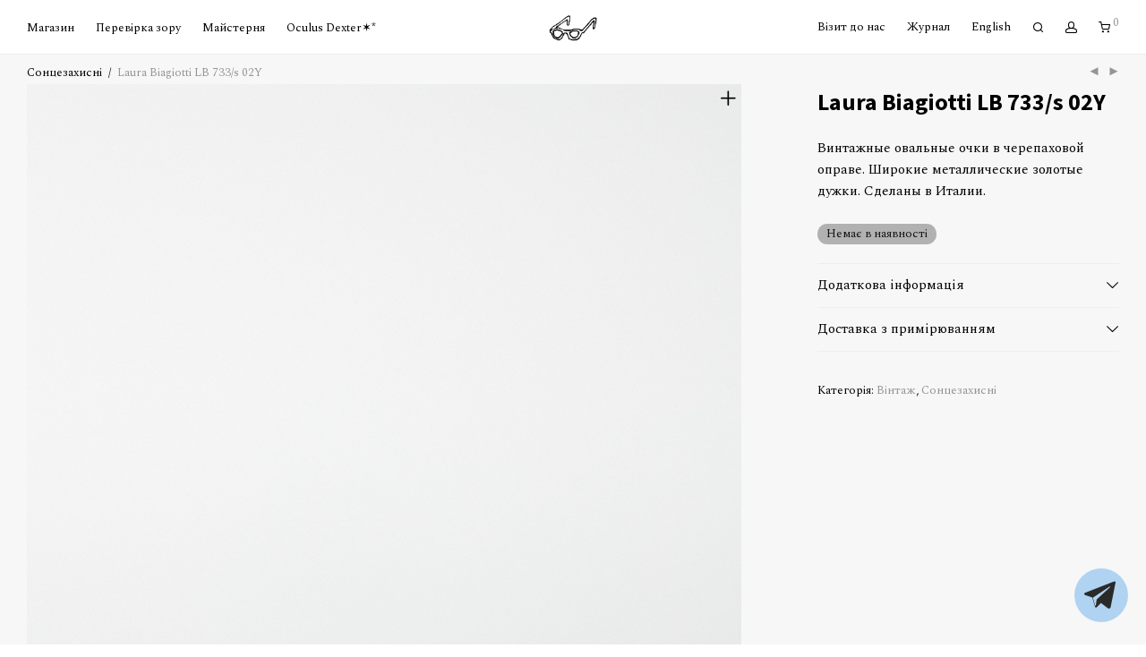

--- FILE ---
content_type: text/html; charset=UTF-8
request_url: https://helloglasses.com/shop/laura-biagiotti-lb-733-s-02y/
body_size: 28431
content:
<!DOCTYPE html>

<html lang="uk" class="footer-sticky-1">
    <head>
        <meta charset="UTF-8">
        <meta name="viewport" content="width=device-width, initial-scale=1.0, maximum-scale=1.0, user-scalable=no">
		<meta name='robots' content='index, follow, max-image-preview:large, max-snippet:-1, max-video-preview:-1' />
	<style>img:is([sizes="auto" i], [sizes^="auto," i]) { contain-intrinsic-size: 3000px 1500px }</style>
	<link rel="alternate" hreflang="uk" href="https://helloglasses.com/shop/laura-biagiotti-lb-733-s-02y/" />
<link rel="alternate" hreflang="en" href="https://helloglasses.com/en/shop/laura-biagiotti-lb-733-s-02y/" />
<link rel="alternate" hreflang="x-default" href="https://helloglasses.com/shop/laura-biagiotti-lb-733-s-02y/" />
<!-- Google (gtag.js) DataLayer режиму згоди, доданого Site Kit -->
<script type="text/javascript" id="google_gtagjs-js-consent-mode-data-layer">
/* <![CDATA[ */
window.dataLayer = window.dataLayer || [];function gtag(){dataLayer.push(arguments);}
gtag('consent', 'default', {"ad_personalization":"denied","ad_storage":"denied","ad_user_data":"denied","analytics_storage":"denied","functionality_storage":"denied","security_storage":"denied","personalization_storage":"denied","region":["AT","BE","BG","CH","CY","CZ","DE","DK","EE","ES","FI","FR","GB","GR","HR","HU","IE","IS","IT","LI","LT","LU","LV","MT","NL","NO","PL","PT","RO","SE","SI","SK"],"wait_for_update":500});
window._googlesitekitConsentCategoryMap = {"statistics":["analytics_storage"],"marketing":["ad_storage","ad_user_data","ad_personalization"],"functional":["functionality_storage","security_storage"],"preferences":["personalization_storage"]};
window._googlesitekitConsents = {"ad_personalization":"denied","ad_storage":"denied","ad_user_data":"denied","analytics_storage":"denied","functionality_storage":"denied","security_storage":"denied","personalization_storage":"denied","region":["AT","BE","BG","CH","CY","CZ","DE","DK","EE","ES","FI","FR","GB","GR","HR","HU","IE","IS","IT","LI","LT","LU","LV","MT","NL","NO","PL","PT","RO","SE","SI","SK"],"wait_for_update":500};
/* ]]> */
</script>
<!-- Закінчення тегу Google (gtag.js) DataLayer режиму згоди, доданого Site Kit -->

	<!-- This site is optimized with the Yoast SEO plugin v26.0 - https://yoast.com/wordpress/plugins/seo/ -->
	<title>Laura Biagiotti LB 733/s 02Y &#183; Hello Glasses</title>
	<link rel="canonical" href="https://helloglasses.com/shop/laura-biagiotti-lb-733-s-02y/" />
	<meta property="og:locale" content="uk_UA" />
	<meta property="og:type" content="article" />
	<meta property="og:title" content="Laura Biagiotti LB 733/s 02Y &#183; Hello Glasses" />
	<meta property="og:description" content="Винтажные овальные очки в черепаховой оправе. Широкие металлические золотые дужки. Сделаны в Италии." />
	<meta property="og:url" content="https://helloglasses.com/shop/laura-biagiotti-lb-733-s-02y/" />
	<meta property="og:site_name" content="Hello Glasses" />
	<meta property="article:publisher" content="https://www.facebook.com/HelloGlasses" />
	<meta property="article:modified_time" content="2021-10-02T22:39:18+00:00" />
	<meta property="og:image" content="https://helloglasses.com/wp-content/uploads/2020/03/Laura-Biagiotti-LB-733s-02Y-2.jpg" />
	<meta property="og:image:width" content="1200" />
	<meta property="og:image:height" content="1600" />
	<meta property="og:image:type" content="image/jpeg" />
	<script type="application/ld+json" class="yoast-schema-graph">{"@context":"https://schema.org","@graph":[{"@type":"WebPage","@id":"https://helloglasses.com/shop/laura-biagiotti-lb-733-s-02y/","url":"https://helloglasses.com/shop/laura-biagiotti-lb-733-s-02y/","name":"Laura Biagiotti LB 733/s 02Y &#183; Hello Glasses","isPartOf":{"@id":"https://helloglasses.com/#website"},"primaryImageOfPage":{"@id":"https://helloglasses.com/shop/laura-biagiotti-lb-733-s-02y/#primaryimage"},"image":{"@id":"https://helloglasses.com/shop/laura-biagiotti-lb-733-s-02y/#primaryimage"},"thumbnailUrl":"https://helloglasses.com/wp-content/uploads/2020/03/Laura-Biagiotti-LB-733s-02Y-2.jpg","datePublished":"2020-03-22T22:50:45+00:00","dateModified":"2021-10-02T22:39:18+00:00","breadcrumb":{"@id":"https://helloglasses.com/shop/laura-biagiotti-lb-733-s-02y/#breadcrumb"},"inLanguage":"uk","potentialAction":[{"@type":"ReadAction","target":["https://helloglasses.com/shop/laura-biagiotti-lb-733-s-02y/"]}]},{"@type":"ImageObject","inLanguage":"uk","@id":"https://helloglasses.com/shop/laura-biagiotti-lb-733-s-02y/#primaryimage","url":"https://helloglasses.com/wp-content/uploads/2020/03/Laura-Biagiotti-LB-733s-02Y-2.jpg","contentUrl":"https://helloglasses.com/wp-content/uploads/2020/03/Laura-Biagiotti-LB-733s-02Y-2.jpg","width":1200,"height":1600},{"@type":"BreadcrumbList","@id":"https://helloglasses.com/shop/laura-biagiotti-lb-733-s-02y/#breadcrumb","itemListElement":[{"@type":"ListItem","position":1,"name":"Главная","item":"https://helloglasses.com/"},{"@type":"ListItem","position":2,"name":"Всі товари","item":"https://helloglasses.com/all/"},{"@type":"ListItem","position":3,"name":"Laura Biagiotti LB 733/s 02Y"}]},{"@type":"WebSite","@id":"https://helloglasses.com/#website","url":"https://helloglasses.com/","name":"Hello Glasses","description":"Захоплення, яке перетворилося на магазин оптики.","publisher":{"@id":"https://helloglasses.com/#organization"},"potentialAction":[{"@type":"SearchAction","target":{"@type":"EntryPoint","urlTemplate":"https://helloglasses.com/?s={search_term_string}"},"query-input":{"@type":"PropertyValueSpecification","valueRequired":true,"valueName":"search_term_string"}}],"inLanguage":"uk"},{"@type":"Organization","@id":"https://helloglasses.com/#organization","name":"Hello Glasses","url":"https://helloglasses.com/","logo":{"@type":"ImageObject","inLanguage":"uk","@id":"https://helloglasses.com/#/schema/logo/image/","url":"https://helloglasses.com/wp-content/uploads/2021/03/sun_icon.png","contentUrl":"https://helloglasses.com/wp-content/uploads/2021/03/sun_icon.png","width":400,"height":182,"caption":"Hello Glasses"},"image":{"@id":"https://helloglasses.com/#/schema/logo/image/"},"sameAs":["https://www.facebook.com/HelloGlasses","https://www.instagram.com/helloglasses/"]}]}</script>
	<!-- / Yoast SEO plugin. -->


<link rel='dns-prefetch' href='//www.googletagmanager.com' />
<link rel='dns-prefetch' href='//fonts.googleapis.com' />
<link rel='preconnect' href='https://fonts.gstatic.com' crossorigin />
<link rel="alternate" type="application/rss+xml" title="Hello Glasses &raquo; стрічка" href="https://helloglasses.com/feed/" />
<link rel="alternate" type="application/rss+xml" title="Hello Glasses &raquo; Канал коментарів" href="https://helloglasses.com/comments/feed/" />

<link rel='stylesheet' id='nm_js_composer_front-css' href='https://helloglasses.com/wp-content/themes/savoy/assets/css/visual-composer/nm-js_composer.css?ver=3.0.9' type='text/css' media='all' />
<link rel='stylesheet' id='wp-block-library-css' href='https://helloglasses.com/wp-includes/css/dist/block-library/style.min.css?ver=6.8.3' type='text/css' media='all' />
<style id='classic-theme-styles-inline-css' type='text/css'>
/*! This file is auto-generated */
.wp-block-button__link{color:#fff;background-color:#32373c;border-radius:9999px;box-shadow:none;text-decoration:none;padding:calc(.667em + 2px) calc(1.333em + 2px);font-size:1.125em}.wp-block-file__button{background:#32373c;color:#fff;text-decoration:none}
</style>
<style id='global-styles-inline-css' type='text/css'>
:root{--wp--preset--aspect-ratio--square: 1;--wp--preset--aspect-ratio--4-3: 4/3;--wp--preset--aspect-ratio--3-4: 3/4;--wp--preset--aspect-ratio--3-2: 3/2;--wp--preset--aspect-ratio--2-3: 2/3;--wp--preset--aspect-ratio--16-9: 16/9;--wp--preset--aspect-ratio--9-16: 9/16;--wp--preset--color--black: #000000;--wp--preset--color--cyan-bluish-gray: #abb8c3;--wp--preset--color--white: #ffffff;--wp--preset--color--pale-pink: #f78da7;--wp--preset--color--vivid-red: #cf2e2e;--wp--preset--color--luminous-vivid-orange: #ff6900;--wp--preset--color--luminous-vivid-amber: #fcb900;--wp--preset--color--light-green-cyan: #7bdcb5;--wp--preset--color--vivid-green-cyan: #00d084;--wp--preset--color--pale-cyan-blue: #8ed1fc;--wp--preset--color--vivid-cyan-blue: #0693e3;--wp--preset--color--vivid-purple: #9b51e0;--wp--preset--gradient--vivid-cyan-blue-to-vivid-purple: linear-gradient(135deg,rgba(6,147,227,1) 0%,rgb(155,81,224) 100%);--wp--preset--gradient--light-green-cyan-to-vivid-green-cyan: linear-gradient(135deg,rgb(122,220,180) 0%,rgb(0,208,130) 100%);--wp--preset--gradient--luminous-vivid-amber-to-luminous-vivid-orange: linear-gradient(135deg,rgba(252,185,0,1) 0%,rgba(255,105,0,1) 100%);--wp--preset--gradient--luminous-vivid-orange-to-vivid-red: linear-gradient(135deg,rgba(255,105,0,1) 0%,rgb(207,46,46) 100%);--wp--preset--gradient--very-light-gray-to-cyan-bluish-gray: linear-gradient(135deg,rgb(238,238,238) 0%,rgb(169,184,195) 100%);--wp--preset--gradient--cool-to-warm-spectrum: linear-gradient(135deg,rgb(74,234,220) 0%,rgb(151,120,209) 20%,rgb(207,42,186) 40%,rgb(238,44,130) 60%,rgb(251,105,98) 80%,rgb(254,248,76) 100%);--wp--preset--gradient--blush-light-purple: linear-gradient(135deg,rgb(255,206,236) 0%,rgb(152,150,240) 100%);--wp--preset--gradient--blush-bordeaux: linear-gradient(135deg,rgb(254,205,165) 0%,rgb(254,45,45) 50%,rgb(107,0,62) 100%);--wp--preset--gradient--luminous-dusk: linear-gradient(135deg,rgb(255,203,112) 0%,rgb(199,81,192) 50%,rgb(65,88,208) 100%);--wp--preset--gradient--pale-ocean: linear-gradient(135deg,rgb(255,245,203) 0%,rgb(182,227,212) 50%,rgb(51,167,181) 100%);--wp--preset--gradient--electric-grass: linear-gradient(135deg,rgb(202,248,128) 0%,rgb(113,206,126) 100%);--wp--preset--gradient--midnight: linear-gradient(135deg,rgb(2,3,129) 0%,rgb(40,116,252) 100%);--wp--preset--font-size--small: 13px;--wp--preset--font-size--medium: 20px;--wp--preset--font-size--large: 36px;--wp--preset--font-size--x-large: 42px;--wp--preset--spacing--20: 0.44rem;--wp--preset--spacing--30: 0.67rem;--wp--preset--spacing--40: 1rem;--wp--preset--spacing--50: 1.5rem;--wp--preset--spacing--60: 2.25rem;--wp--preset--spacing--70: 3.38rem;--wp--preset--spacing--80: 5.06rem;--wp--preset--shadow--natural: 6px 6px 9px rgba(0, 0, 0, 0.2);--wp--preset--shadow--deep: 12px 12px 50px rgba(0, 0, 0, 0.4);--wp--preset--shadow--sharp: 6px 6px 0px rgba(0, 0, 0, 0.2);--wp--preset--shadow--outlined: 6px 6px 0px -3px rgba(255, 255, 255, 1), 6px 6px rgba(0, 0, 0, 1);--wp--preset--shadow--crisp: 6px 6px 0px rgba(0, 0, 0, 1);}:where(.is-layout-flex){gap: 0.5em;}:where(.is-layout-grid){gap: 0.5em;}body .is-layout-flex{display: flex;}.is-layout-flex{flex-wrap: wrap;align-items: center;}.is-layout-flex > :is(*, div){margin: 0;}body .is-layout-grid{display: grid;}.is-layout-grid > :is(*, div){margin: 0;}:where(.wp-block-columns.is-layout-flex){gap: 2em;}:where(.wp-block-columns.is-layout-grid){gap: 2em;}:where(.wp-block-post-template.is-layout-flex){gap: 1.25em;}:where(.wp-block-post-template.is-layout-grid){gap: 1.25em;}.has-black-color{color: var(--wp--preset--color--black) !important;}.has-cyan-bluish-gray-color{color: var(--wp--preset--color--cyan-bluish-gray) !important;}.has-white-color{color: var(--wp--preset--color--white) !important;}.has-pale-pink-color{color: var(--wp--preset--color--pale-pink) !important;}.has-vivid-red-color{color: var(--wp--preset--color--vivid-red) !important;}.has-luminous-vivid-orange-color{color: var(--wp--preset--color--luminous-vivid-orange) !important;}.has-luminous-vivid-amber-color{color: var(--wp--preset--color--luminous-vivid-amber) !important;}.has-light-green-cyan-color{color: var(--wp--preset--color--light-green-cyan) !important;}.has-vivid-green-cyan-color{color: var(--wp--preset--color--vivid-green-cyan) !important;}.has-pale-cyan-blue-color{color: var(--wp--preset--color--pale-cyan-blue) !important;}.has-vivid-cyan-blue-color{color: var(--wp--preset--color--vivid-cyan-blue) !important;}.has-vivid-purple-color{color: var(--wp--preset--color--vivid-purple) !important;}.has-black-background-color{background-color: var(--wp--preset--color--black) !important;}.has-cyan-bluish-gray-background-color{background-color: var(--wp--preset--color--cyan-bluish-gray) !important;}.has-white-background-color{background-color: var(--wp--preset--color--white) !important;}.has-pale-pink-background-color{background-color: var(--wp--preset--color--pale-pink) !important;}.has-vivid-red-background-color{background-color: var(--wp--preset--color--vivid-red) !important;}.has-luminous-vivid-orange-background-color{background-color: var(--wp--preset--color--luminous-vivid-orange) !important;}.has-luminous-vivid-amber-background-color{background-color: var(--wp--preset--color--luminous-vivid-amber) !important;}.has-light-green-cyan-background-color{background-color: var(--wp--preset--color--light-green-cyan) !important;}.has-vivid-green-cyan-background-color{background-color: var(--wp--preset--color--vivid-green-cyan) !important;}.has-pale-cyan-blue-background-color{background-color: var(--wp--preset--color--pale-cyan-blue) !important;}.has-vivid-cyan-blue-background-color{background-color: var(--wp--preset--color--vivid-cyan-blue) !important;}.has-vivid-purple-background-color{background-color: var(--wp--preset--color--vivid-purple) !important;}.has-black-border-color{border-color: var(--wp--preset--color--black) !important;}.has-cyan-bluish-gray-border-color{border-color: var(--wp--preset--color--cyan-bluish-gray) !important;}.has-white-border-color{border-color: var(--wp--preset--color--white) !important;}.has-pale-pink-border-color{border-color: var(--wp--preset--color--pale-pink) !important;}.has-vivid-red-border-color{border-color: var(--wp--preset--color--vivid-red) !important;}.has-luminous-vivid-orange-border-color{border-color: var(--wp--preset--color--luminous-vivid-orange) !important;}.has-luminous-vivid-amber-border-color{border-color: var(--wp--preset--color--luminous-vivid-amber) !important;}.has-light-green-cyan-border-color{border-color: var(--wp--preset--color--light-green-cyan) !important;}.has-vivid-green-cyan-border-color{border-color: var(--wp--preset--color--vivid-green-cyan) !important;}.has-pale-cyan-blue-border-color{border-color: var(--wp--preset--color--pale-cyan-blue) !important;}.has-vivid-cyan-blue-border-color{border-color: var(--wp--preset--color--vivid-cyan-blue) !important;}.has-vivid-purple-border-color{border-color: var(--wp--preset--color--vivid-purple) !important;}.has-vivid-cyan-blue-to-vivid-purple-gradient-background{background: var(--wp--preset--gradient--vivid-cyan-blue-to-vivid-purple) !important;}.has-light-green-cyan-to-vivid-green-cyan-gradient-background{background: var(--wp--preset--gradient--light-green-cyan-to-vivid-green-cyan) !important;}.has-luminous-vivid-amber-to-luminous-vivid-orange-gradient-background{background: var(--wp--preset--gradient--luminous-vivid-amber-to-luminous-vivid-orange) !important;}.has-luminous-vivid-orange-to-vivid-red-gradient-background{background: var(--wp--preset--gradient--luminous-vivid-orange-to-vivid-red) !important;}.has-very-light-gray-to-cyan-bluish-gray-gradient-background{background: var(--wp--preset--gradient--very-light-gray-to-cyan-bluish-gray) !important;}.has-cool-to-warm-spectrum-gradient-background{background: var(--wp--preset--gradient--cool-to-warm-spectrum) !important;}.has-blush-light-purple-gradient-background{background: var(--wp--preset--gradient--blush-light-purple) !important;}.has-blush-bordeaux-gradient-background{background: var(--wp--preset--gradient--blush-bordeaux) !important;}.has-luminous-dusk-gradient-background{background: var(--wp--preset--gradient--luminous-dusk) !important;}.has-pale-ocean-gradient-background{background: var(--wp--preset--gradient--pale-ocean) !important;}.has-electric-grass-gradient-background{background: var(--wp--preset--gradient--electric-grass) !important;}.has-midnight-gradient-background{background: var(--wp--preset--gradient--midnight) !important;}.has-small-font-size{font-size: var(--wp--preset--font-size--small) !important;}.has-medium-font-size{font-size: var(--wp--preset--font-size--medium) !important;}.has-large-font-size{font-size: var(--wp--preset--font-size--large) !important;}.has-x-large-font-size{font-size: var(--wp--preset--font-size--x-large) !important;}
:where(.wp-block-post-template.is-layout-flex){gap: 1.25em;}:where(.wp-block-post-template.is-layout-grid){gap: 1.25em;}
:where(.wp-block-columns.is-layout-flex){gap: 2em;}:where(.wp-block-columns.is-layout-grid){gap: 2em;}
:root :where(.wp-block-pullquote){font-size: 1.5em;line-height: 1.6;}
</style>
<link rel='stylesheet' id='tcbfw-style-css' href='https://helloglasses.com/wp-content/plugins/telegram-contact-button/assets/css/style.css?ver=6.8.3' type='text/css' media='all' />
<link rel='stylesheet' id='tcbfw-animate-css' href='https://helloglasses.com/wp-content/plugins/telegram-contact-button/assets/css/ak86_animate.css?ver=6.8.3' type='text/css' media='all' />
<link rel='stylesheet' id='tcbfw-socicon-css' href='https://helloglasses.com/wp-content/plugins/telegram-contact-button/assets/css/socicon.css?ver=6.8.3' type='text/css' media='all' />
<link rel='stylesheet' id='wcml-dropdown-0-css' href='//helloglasses.com/wp-content/plugins/woocommerce-multilingual/templates/currency-switchers/legacy-dropdown/style.css?ver=5.5.1' type='text/css' media='all' />
<link rel='stylesheet' id='photoswipe-css' href='https://helloglasses.com/wp-content/plugins/woocommerce/assets/css/photoswipe/photoswipe.min.css?ver=10.1.1' type='text/css' media='all' />
<link rel='stylesheet' id='photoswipe-default-skin-css' href='https://helloglasses.com/wp-content/plugins/woocommerce/assets/css/photoswipe/default-skin/default-skin.min.css?ver=10.1.1' type='text/css' media='all' />
<style id='woocommerce-inline-inline-css' type='text/css'>
.woocommerce form .form-row .required { visibility: visible; }
</style>
<link rel='stylesheet' id='wpml-legacy-dropdown-0-css' href='https://helloglasses.com/wp-content/plugins/sitepress-multilingual-cms/templates/language-switchers/legacy-dropdown/style.min.css?ver=1' type='text/css' media='all' />
<style id='wpml-legacy-dropdown-0-inline-css' type='text/css'>
.wpml-ls-sidebars-footer{background-color:#f7f7f7;}.wpml-ls-sidebars-footer a, .wpml-ls-sidebars-footer .wpml-ls-sub-menu a, .wpml-ls-sidebars-footer .wpml-ls-sub-menu a:link, .wpml-ls-sidebars-footer li:not(.wpml-ls-current-language) .wpml-ls-link, .wpml-ls-sidebars-footer li:not(.wpml-ls-current-language) .wpml-ls-link:link {color:#a3a3a3;}.wpml-ls-sidebars-footer .wpml-ls-sub-menu a:hover,.wpml-ls-sidebars-footer .wpml-ls-sub-menu a:focus, .wpml-ls-sidebars-footer .wpml-ls-sub-menu a:link:hover, .wpml-ls-sidebars-footer .wpml-ls-sub-menu a:link:focus {color:#0a0a0a;}.wpml-ls-sidebars-footer .wpml-ls-current-language > a {color:#000000;}
</style>
<link rel='stylesheet' id='wpml-legacy-horizontal-list-0-css' href='https://helloglasses.com/wp-content/plugins/sitepress-multilingual-cms/templates/language-switchers/legacy-list-horizontal/style.min.css?ver=1' type='text/css' media='all' />
<link rel='stylesheet' id='wpml-menu-item-0-css' href='https://helloglasses.com/wp-content/plugins/sitepress-multilingual-cms/templates/language-switchers/menu-item/style.min.css?ver=1' type='text/css' media='all' />
<link rel='stylesheet' id='mono-btn-css' href='https://helloglasses.com/wp-content/plugins/mono-checkout/css/mono-btn.css?ver=1.11.0' type='text/css' media='all' />
<link rel='stylesheet' id='mono-single-css' href='https://helloglasses.com/wp-content/plugins/mono-checkout/css/mono-checkout-single.css?ver=1.11.0' type='text/css' media='all' />
<link rel='stylesheet' id='brands-styles-css' href='https://helloglasses.com/wp-content/plugins/woocommerce/assets/css/brands.css?ver=10.1.1' type='text/css' media='all' />
<link rel='stylesheet' id='normalize-css' href='https://helloglasses.com/wp-content/themes/savoy/assets/css/third-party/normalize.min.css?ver=3.0.2' type='text/css' media='all' />
<link rel='stylesheet' id='slick-slider-css' href='https://helloglasses.com/wp-content/themes/savoy/assets/css/third-party/slick.min.css?ver=1.5.5' type='text/css' media='all' />
<link rel='stylesheet' id='slick-slider-theme-css' href='https://helloglasses.com/wp-content/themes/savoy/assets/css/third-party/slick-theme.min.css?ver=1.5.5' type='text/css' media='all' />
<link rel='stylesheet' id='magnific-popup-css' href='https://helloglasses.com/wp-content/themes/savoy/assets/css/third-party/magnific-popup.min.css?ver=6.8.3' type='text/css' media='all' />
<link rel='stylesheet' id='nm-grid-css' href='https://helloglasses.com/wp-content/themes/savoy/assets/css/grid.css?ver=3.0.9' type='text/css' media='all' />
<link rel='stylesheet' id='nm-shop-css' href='https://helloglasses.com/wp-content/themes/savoy/assets/css/shop.css?ver=3.0.9' type='text/css' media='all' />
<link rel='stylesheet' id='nm-icons-css' href='https://helloglasses.com/wp-content/themes/savoy/assets/css/font-icons/theme-icons/theme-icons.min.css?ver=3.0.9' type='text/css' media='all' />
<link rel='stylesheet' id='nm-core-css' href='https://helloglasses.com/wp-content/themes/savoy/style.css?ver=3.0.9' type='text/css' media='all' />
<link rel='stylesheet' id='nm-elements-css' href='https://helloglasses.com/wp-content/themes/savoy/assets/css/elements.css?ver=3.0.9' type='text/css' media='all' />
<link rel="preload" as="style" href="https://fonts.googleapis.com/css?family=Spectral:400,700%7CSource%20Sans%203:400,700&#038;subset=cyrillic,cyrillic-ext&#038;display=swap&#038;ver=1768773878" /><link rel="stylesheet" href="https://fonts.googleapis.com/css?family=Spectral:400,700%7CSource%20Sans%203:400,700&#038;subset=cyrillic,cyrillic-ext&#038;display=swap&#038;ver=1768773878" media="print" onload="this.media='all'"><noscript><link rel="stylesheet" href="https://fonts.googleapis.com/css?family=Spectral:400,700%7CSource%20Sans%203:400,700&#038;subset=cyrillic,cyrillic-ext&#038;display=swap&#038;ver=1768773878" /></noscript><link rel='stylesheet' id='nm-child-theme-css' href='https://helloglasses.com/wp-content/themes/savoy-child/style.css?ver=6.8.3' type='text/css' media='all' />
<script type="text/javascript" id="wpml-cookie-js-extra">
/* <![CDATA[ */
var wpml_cookies = {"wp-wpml_current_language":{"value":"uk","expires":1,"path":"\/"}};
var wpml_cookies = {"wp-wpml_current_language":{"value":"uk","expires":1,"path":"\/"}};
/* ]]> */
</script>
<script type="text/javascript" src="https://helloglasses.com/wp-content/plugins/sitepress-multilingual-cms/res/js/cookies/language-cookie.js?ver=476000" id="wpml-cookie-js" defer="defer" data-wp-strategy="defer"></script>
<script type="text/javascript" src="https://helloglasses.com/wp-includes/js/jquery/jquery.min.js?ver=3.7.1" id="jquery-core-js"></script>
<script type="text/javascript" src="https://helloglasses.com/wp-includes/js/jquery/jquery-migrate.min.js?ver=3.4.1" id="jquery-migrate-js"></script>
<script type="text/javascript" src="https://helloglasses.com/wp-content/plugins/woocommerce/assets/js/jquery-blockui/jquery.blockUI.min.js?ver=2.7.0-wc.10.1.1" id="jquery-blockui-js" data-wp-strategy="defer"></script>
<script type="text/javascript" id="wc-add-to-cart-js-extra">
/* <![CDATA[ */
var wc_add_to_cart_params = {"ajax_url":"\/wp-admin\/admin-ajax.php","wc_ajax_url":"\/?wc-ajax=%%endpoint%%","i18n_view_cart":"\u041f\u0435\u0440\u0435\u0433\u043b\u044f\u043d\u0443\u0442\u0438 \u043a\u043e\u0448\u0438\u043a","cart_url":"https:\/\/helloglasses.com\/cart\/","is_cart":"","cart_redirect_after_add":"no"};
/* ]]> */
</script>
<script type="text/javascript" src="https://helloglasses.com/wp-content/plugins/woocommerce/assets/js/frontend/add-to-cart.min.js?ver=10.1.1" id="wc-add-to-cart-js" defer="defer" data-wp-strategy="defer"></script>
<script type="text/javascript" src="https://helloglasses.com/wp-content/plugins/woocommerce/assets/js/flexslider/jquery.flexslider.min.js?ver=2.7.2-wc.10.1.1" id="flexslider-js" defer="defer" data-wp-strategy="defer"></script>
<script type="text/javascript" src="https://helloglasses.com/wp-content/plugins/woocommerce/assets/js/photoswipe/photoswipe.min.js?ver=4.1.1-wc.10.1.1" id="photoswipe-js" defer="defer" data-wp-strategy="defer"></script>
<script type="text/javascript" src="https://helloglasses.com/wp-content/plugins/woocommerce/assets/js/photoswipe/photoswipe-ui-default.min.js?ver=4.1.1-wc.10.1.1" id="photoswipe-ui-default-js" defer="defer" data-wp-strategy="defer"></script>
<script type="text/javascript" id="wc-single-product-js-extra">
/* <![CDATA[ */
var wc_single_product_params = {"i18n_required_rating_text":"\u0411\u0443\u0434\u044c \u043b\u0430\u0441\u043a\u0430, \u043e\u0446\u0456\u043d\u0456\u0442\u044c","i18n_rating_options":["1 \u0437 5 \u0437\u0456\u0440\u043e\u043a","2 \u0437 5 \u0437\u0456\u0440\u043e\u043a","3 \u0437 5 \u0437\u0456\u0440\u043e\u043a","4 \u0437 5 \u0437\u0456\u0440\u043e\u043a","5 \u0437 5 \u0437\u0456\u0440\u043e\u043a"],"i18n_product_gallery_trigger_text":"\u041f\u0435\u0440\u0435\u0433\u043b\u044f\u0434 \u0433\u0430\u043b\u0435\u0440\u0435\u0457 \u0437\u043e\u0431\u0440\u0430\u0436\u0435\u043d\u044c \u0443 \u043f\u043e\u0432\u043d\u043e\u0435\u043a\u0440\u0430\u043d\u043d\u043e\u043c\u0443 \u0440\u0435\u0436\u0438\u043c\u0456","review_rating_required":"no","flexslider":{"rtl":false,"animation":"fade","smoothHeight":false,"directionNav":true,"controlNav":"thumbnails","slideshow":false,"animationSpeed":300,"animationLoop":true,"allowOneSlide":false},"zoom_enabled":"","zoom_options":[],"photoswipe_enabled":"1","photoswipe_options":{"shareEl":true,"closeOnScroll":false,"history":false,"hideAnimationDuration":0,"showAnimationDuration":0,"showHideOpacity":true,"bgOpacity":1,"loop":false,"closeOnVerticalDrag":false,"barsSize":{"top":0,"bottom":0},"tapToClose":true,"tapToToggleControls":false,"shareButtons":[{"id":"facebook","label":"Share on Facebook","url":"https:\/\/www.facebook.com\/sharer\/sharer.php?u={{url}}"},{"id":"twitter","label":"Tweet","url":"https:\/\/twitter.com\/intent\/tweet?text={{text}}&url={{url}}"},{"id":"pinterest","label":"Pin it","url":"http:\/\/www.pinterest.com\/pin\/create\/button\/?url={{url}}&media={{image_url}}&description={{text}}"},{"id":"download","label":"Download image","url":"{{raw_image_url}}","download":true}]},"flexslider_enabled":"1"};
/* ]]> */
</script>
<script type="text/javascript" src="https://helloglasses.com/wp-content/plugins/woocommerce/assets/js/frontend/single-product.min.js?ver=10.1.1" id="wc-single-product-js" defer="defer" data-wp-strategy="defer"></script>
<script type="text/javascript" src="https://helloglasses.com/wp-content/plugins/woocommerce/assets/js/js-cookie/js.cookie.min.js?ver=2.1.4-wc.10.1.1" id="js-cookie-js" data-wp-strategy="defer"></script>
<script type="text/javascript" src="https://helloglasses.com/wp-content/plugins/sitepress-multilingual-cms/templates/language-switchers/legacy-dropdown/script.min.js?ver=1" id="wpml-legacy-dropdown-0-js"></script>
<script type="text/javascript" id="mono-frontend-handlers-js-extra">
/* <![CDATA[ */
var mono = {"ajax_url":"https:\/\/helloglasses.com\/wp-admin\/admin-ajax.php"};
/* ]]> */
</script>
<script type="text/javascript" src="https://helloglasses.com/wp-content/plugins/mono-checkout/js/frontend-handlers.js?ver=1.11.0" id="mono-frontend-handlers-js"></script>
<script type="text/javascript" id="zxcvbn-async-js-extra">
/* <![CDATA[ */
var _zxcvbnSettings = {"src":"https:\/\/helloglasses.com\/wp-includes\/js\/zxcvbn.min.js"};
/* ]]> */
</script>
<script type="text/javascript" src="https://helloglasses.com/wp-includes/js/zxcvbn-async.min.js?ver=1.0" id="zxcvbn-async-js"></script>
<script type="text/javascript" src="https://helloglasses.com/wp-includes/js/dist/hooks.min.js?ver=4d63a3d491d11ffd8ac6" id="wp-hooks-js"></script>
<script type="text/javascript" src="https://helloglasses.com/wp-includes/js/dist/i18n.min.js?ver=5e580eb46a90c2b997e6" id="wp-i18n-js"></script>
<script type="text/javascript" id="wp-i18n-js-after">
/* <![CDATA[ */
wp.i18n.setLocaleData( { 'text direction\u0004ltr': [ 'ltr' ] } );
/* ]]> */
</script>
<script type="text/javascript" id="password-strength-meter-js-extra">
/* <![CDATA[ */
var pwsL10n = {"unknown":"\u0421\u0438\u043b\u0430 \u043f\u0430\u0440\u043e\u043b\u044e \u043d\u0435\u0432\u0456\u0434\u043e\u043c\u0430","short":"\u0414\u0443\u0436\u0435 \u0441\u043b\u0430\u0431\u043a\u0438\u0439","bad":"\u0421\u043b\u0430\u0431\u043a\u0438\u0439","good":"\u0421\u0435\u0440\u0435\u0434\u043d\u0456\u0439","strong":"\u0421\u0438\u043b\u044c\u043d\u0438\u0439","mismatch":"\u041f\u0430\u0440\u043e\u043b\u0456 \u043d\u0435 \u0441\u043f\u0456\u0432\u043f\u0430\u0434\u0430\u044e\u0442\u044c"};
/* ]]> */
</script>
<script type="text/javascript" id="password-strength-meter-js-translations">
/* <![CDATA[ */
( function( domain, translations ) {
	var localeData = translations.locale_data[ domain ] || translations.locale_data.messages;
	localeData[""].domain = domain;
	wp.i18n.setLocaleData( localeData, domain );
} )( "default", {"translation-revision-date":"2025-04-18 20:08:54+0000","generator":"GlotPress\/4.0.1","domain":"messages","locale_data":{"messages":{"":{"domain":"messages","plural-forms":"nplurals=3; plural=(n % 10 == 1 && n % 100 != 11) ? 0 : ((n % 10 >= 2 && n % 10 <= 4 && (n % 100 < 12 || n % 100 > 14)) ? 1 : 2);","lang":"uk_UA"},"%1$s is deprecated since version %2$s! Use %3$s instead. Please consider writing more inclusive code.":["%1$s \u0437\u0430\u0441\u0442\u0430\u0440\u0456\u043b\u0430 \u0437 \u0432\u0435\u0440\u0441\u0456\u0457 %2$s! \u0417\u0430\u043c\u0456\u0441\u0442\u044c \u043d\u0435\u0457 \u0432\u0438\u043a\u043e\u0440\u0438\u0441\u0442\u043e\u0432\u0443\u0439\u0442\u0435 %3$s. \u0411\u0443\u0434\u044c \u043b\u0430\u0441\u043a\u0430, \u0440\u043e\u0437\u0433\u043b\u044f\u043d\u044c\u0442\u0435 \u043c\u043e\u0436\u043b\u0438\u0432\u0456\u0441\u0442\u044c \u043d\u0430\u043f\u0438\u0441\u0430\u043d\u043d\u044f \u0431\u0456\u043b\u044c\u0448 \u0456\u043d\u043a\u043b\u044e\u0437\u0438\u0432\u043d\u043e\u0457 \u043a\u043e\u0434\u0443."]}},"comment":{"reference":"wp-admin\/js\/password-strength-meter.js"}} );
/* ]]> */
</script>
<script type="text/javascript" src="https://helloglasses.com/wp-admin/js/password-strength-meter.min.js?ver=6.8.3" id="password-strength-meter-js"></script>
<script type="text/javascript" id="wc-password-strength-meter-js-extra">
/* <![CDATA[ */
var wc_password_strength_meter_params = {"min_password_strength":"3","i18n_password_error":"\u0411\u0443\u0434\u044c \u043b\u0430\u0441\u043a\u0430, \u0432\u0432\u0435\u0434\u0456\u0442\u044c \u043d\u0430\u0434\u0456\u0439\u043d\u0456\u0448\u0438\u0439 \u043f\u0430\u0440\u043e\u043b\u044c.","i18n_password_hint":"\u041f\u0456\u0434\u043a\u0430\u0437\u043a\u0430: \u041f\u0430\u0440\u043e\u043b\u044c \u043f\u043e\u0432\u0438\u043d\u0435\u043d \u043c\u0430\u0442\u0438 \u0449\u043e\u043d\u0430\u0439\u043c\u0435\u043d\u0448\u0435 12 \u0441\u0438\u043c\u0432\u043e\u043b\u0456\u0432. \u0429\u043e\u0431 \u0437\u0440\u043e\u0431\u0438\u0442\u0438 \u0439\u043e\u0433\u043e \u0441\u0438\u043b\u044c\u043d\u0456\u0448\u0438\u043c, \u0432\u0438\u043a\u043e\u0440\u0438\u0441\u0442\u043e\u0432\u0443\u0439\u0442\u0435 \u0432\u0435\u043b\u0438\u043a\u0456 \u0442\u0430 \u043c\u0430\u043b\u0435\u043d\u044c\u043a\u0456 \u0431\u0443\u043a\u0432\u0438, \u0446\u0438\u0444\u0440\u0438, \u0442\u0430 \u0441\u043f\u0435\u0446\u0456\u0430\u043b\u044c\u043d\u0456 \u0441\u0438\u043c\u0432\u043e\u043b\u0438."};
var wc_password_strength_meter_params = {"min_password_strength":"3","stop_checkout":"","i18n_password_error":"\u0411\u0443\u0434\u044c \u043b\u0430\u0441\u043a\u0430, \u0432\u0432\u0435\u0434\u0456\u0442\u044c \u043d\u0430\u0434\u0456\u0439\u043d\u0456\u0448\u0438\u0439 \u043f\u0430\u0440\u043e\u043b\u044c.","i18n_password_hint":"\u041f\u0456\u0434\u043a\u0430\u0437\u043a\u0430: \u041f\u0430\u0440\u043e\u043b\u044c \u043f\u043e\u0432\u0438\u043d\u0435\u043d \u043c\u0430\u0442\u0438 \u0449\u043e\u043d\u0430\u0439\u043c\u0435\u043d\u0448\u0435 12 \u0441\u0438\u043c\u0432\u043e\u043b\u0456\u0432. \u0429\u043e\u0431 \u0437\u0440\u043e\u0431\u0438\u0442\u0438 \u0439\u043e\u0433\u043e \u0441\u0438\u043b\u044c\u043d\u0456\u0448\u0438\u043c, \u0432\u0438\u043a\u043e\u0440\u0438\u0441\u0442\u043e\u0432\u0443\u0439\u0442\u0435 \u0432\u0435\u043b\u0438\u043a\u0456 \u0442\u0430 \u043c\u0430\u043b\u0435\u043d\u044c\u043a\u0456 \u0431\u0443\u043a\u0432\u0438, \u0446\u0438\u0444\u0440\u0438, \u0442\u0430 \u0441\u043f\u0435\u0446\u0456\u0430\u043b\u044c\u043d\u0456 \u0441\u0438\u043c\u0432\u043e\u043b\u0438."};
/* ]]> */
</script>
<script type="text/javascript" src="https://helloglasses.com/wp-content/plugins/woocommerce/assets/js/frontend/password-strength-meter.min.js?ver=10.1.1" id="wc-password-strength-meter-js" defer="defer" data-wp-strategy="defer"></script>
<script type="text/javascript" id="wc-cart-fragments-js-extra">
/* <![CDATA[ */
var wc_cart_fragments_params = {"ajax_url":"\/wp-admin\/admin-ajax.php","wc_ajax_url":"\/?wc-ajax=%%endpoint%%","cart_hash_key":"wc_cart_hash_d18b767dde9edbc26d6502677c539364-uk","fragment_name":"wc_fragments_d18b767dde9edbc26d6502677c539364","request_timeout":"5000"};
/* ]]> */
</script>
<script type="text/javascript" src="https://helloglasses.com/wp-content/plugins/woocommerce/assets/js/frontend/cart-fragments.min.js?ver=10.1.1" id="wc-cart-fragments-js" defer="defer" data-wp-strategy="defer"></script>

<!-- Початок фрагмента тегу Google (gtag.js), доданого за допомогою Site Kit -->
<!-- Фрагмент Google Analytics, доданий Site Kit -->
<!-- Фрагмент Google Ads додано за допомогою Site Kit -->
<script type="text/javascript" src="https://www.googletagmanager.com/gtag/js?id=GT-T9KB2H" id="google_gtagjs-js" async></script>
<script type="text/javascript" id="google_gtagjs-js-after">
/* <![CDATA[ */
window.dataLayer = window.dataLayer || [];function gtag(){dataLayer.push(arguments);}
gtag("set","linker",{"domains":["helloglasses.com"]});
gtag("js", new Date());
gtag("set", "developer_id.dZTNiMT", true);
gtag("config", "GT-T9KB2H", {"googlesitekit_post_type":"product"});
gtag("config", "AW-956979049");
 window._googlesitekit = window._googlesitekit || {}; window._googlesitekit.throttledEvents = []; window._googlesitekit.gtagEvent = (name, data) => { var key = JSON.stringify( { name, data } ); if ( !! window._googlesitekit.throttledEvents[ key ] ) { return; } window._googlesitekit.throttledEvents[ key ] = true; setTimeout( () => { delete window._googlesitekit.throttledEvents[ key ]; }, 5 ); gtag( "event", name, { ...data, event_source: "site-kit" } ); }; 
/* ]]> */
</script>
<script></script><link rel="https://api.w.org/" href="https://helloglasses.com/wp-json/" /><link rel="alternate" title="JSON" type="application/json" href="https://helloglasses.com/wp-json/wp/v2/product/38132" /><link rel="EditURI" type="application/rsd+xml" title="RSD" href="https://helloglasses.com/xmlrpc.php?rsd" />
<meta name="generator" content="WordPress 6.8.3" />
<meta name="generator" content="WooCommerce 10.1.1" />
<link rel='shortlink' href='https://helloglasses.com/?p=38132' />
<link rel="alternate" title="oEmbed (JSON)" type="application/json+oembed" href="https://helloglasses.com/wp-json/oembed/1.0/embed?url=https%3A%2F%2Fhelloglasses.com%2Fshop%2Flaura-biagiotti-lb-733-s-02y%2F" />
<link rel="alternate" title="oEmbed (XML)" type="text/xml+oembed" href="https://helloglasses.com/wp-json/oembed/1.0/embed?url=https%3A%2F%2Fhelloglasses.com%2Fshop%2Flaura-biagiotti-lb-733-s-02y%2F&#038;format=xml" />
<meta name="generator" content="WPML ver:4.7.6 stt:1,54;" />
<meta name="generator" content="Site Kit by Google 1.171.0" /><meta name="generator" content="Redux 4.5.7" /><!-- Google site verification - Google for WooCommerce -->
<meta name="google-site-verification" content="5jWvtjwUlSpe3YMK54yilMb0uuJLx3709LmQJcB0bZk" />
	<noscript><style>.woocommerce-product-gallery{ opacity: 1 !important; }</style></noscript>
				<script  type="text/javascript">
				!function(f,b,e,v,n,t,s){if(f.fbq)return;n=f.fbq=function(){n.callMethod?
					n.callMethod.apply(n,arguments):n.queue.push(arguments)};if(!f._fbq)f._fbq=n;
					n.push=n;n.loaded=!0;n.version='2.0';n.queue=[];t=b.createElement(e);t.async=!0;
					t.src=v;s=b.getElementsByTagName(e)[0];s.parentNode.insertBefore(t,s)}(window,
					document,'script','https://connect.facebook.net/en_US/fbevents.js');
			</script>
			<!-- WooCommerce Facebook Integration Begin -->
			<script  type="text/javascript">

				fbq('init', '1034976824002079', {}, {
    "agent": "woocommerce_1-10.1.1-3.5.6"
});

				document.addEventListener( 'DOMContentLoaded', function() {
					// Insert placeholder for events injected when a product is added to the cart through AJAX.
					document.body.insertAdjacentHTML( 'beforeend', '<div class=\"wc-facebook-pixel-event-placeholder\"></div>' );
				}, false );

			</script>
			<!-- WooCommerce Facebook Integration End -->
			<meta name="generator" content="Powered by WPBakery Page Builder - drag and drop page builder for WordPress."/>
<link rel="icon" href="https://helloglasses.com/wp-content/uploads/2021/03/cropped-optical_icon-1-32x32.png" sizes="32x32" />
<link rel="icon" href="https://helloglasses.com/wp-content/uploads/2021/03/cropped-optical_icon-1-192x192.png" sizes="192x192" />
<link rel="apple-touch-icon" href="https://helloglasses.com/wp-content/uploads/2021/03/cropped-optical_icon-1-180x180.png" />
<meta name="msapplication-TileImage" content="https://helloglasses.com/wp-content/uploads/2021/03/cropped-optical_icon-1-270x270.png" />
<style type="text/css" class="nm-custom-styles">:root{ --nm--font-size-xsmall:11px;--nm--font-size-small:13px;--nm--font-size-medium:15px;--nm--font-size-large:15px;--nm--color-font:#000000;--nm--color-font-strong:#000000;--nm--color-font-highlight:#959595;--nm--color-border:#EDEDED;--nm--color-button:#FFFFFF;--nm--color-button-background:#000000;--nm--color-body-background:#FFFFFF;--nm--border-radius-container:0px;--nm--border-radius-image:0px;--nm--border-radius-image-fullwidth:0px;--nm--border-radius-inputs:0px;--nm--border-radius-button:9px;--nm--mobile-menu-color-font:#000000;--nm--mobile-menu-color-font-hover:#959595;--nm--mobile-menu-color-border:#D6D6D6;--nm--mobile-menu-color-background:#F7F7F7;--nm--shop-preloader-color:#ffffff;--nm--shop-preloader-gradient:linear-gradient(90deg, rgba(238,238,238,0) 20%, rgba(238,238,238,0.3) 50%, rgba(238,238,238,0) 70%);--nm--shop-rating-color:#DC9814;--nm--single-product-background-color:#F7F7F7;--nm--single-product-background-color-mobile:#FFFFFF;--nm--single-product-mobile-gallery-width:1180px;}body{font-family:"Spectral",sans-serif;}h1,h2,h3,h4,h5,h6,.nm-alt-font{font-family:"Source Sans 3",sans-serif;}.nm-menu li a{font-family:"Spectral",sans-serif;font-size:13px;font-weight:normal;}#nm-mobile-menu .menu > li > a{font-family:"Spectral",sans-serif;font-weight:normal;}#nm-mobile-menu-main-ul.menu > li > a{font-size:19px;}#nm-mobile-menu-secondary-ul.menu li a,#nm-mobile-menu .sub-menu a{font-size:13px;}.vc_tta.vc_tta-accordion .vc_tta-panel-title > a,.vc_tta.vc_general .vc_tta-tab > a,.nm-team-member-content h2,.nm-post-slider-content h3,.vc_pie_chart .wpb_pie_chart_heading,.wpb_content_element .wpb_tour_tabs_wrapper .wpb_tabs_nav a,.wpb_content_element .wpb_accordion_header a,#order_review .shop_table tfoot .order-total,#order_review .shop_table tfoot .order-total,.cart-collaterals .shop_table tr.order-total,.shop_table.cart .nm-product-details a,#nm-shop-sidebar-popup #nm-shop-search input,.nm-shop-categories li a,.nm-shop-filter-menu li a,.woocommerce-message,.woocommerce-info,.woocommerce-error,blockquote,.commentlist .comment .comment-text .meta strong,.nm-related-posts-content h3,.nm-blog-no-results h1,.nm-term-description,.nm-blog-categories-list li a,.nm-blog-categories-toggle li a,.nm-blog-heading h1,#nm-mobile-menu-top-ul .nm-mobile-menu-item-search input{font-size:15px;}@media all and (max-width:768px){.vc_toggle_title h3{font-size:15px;}}@media all and (max-width:400px){#nm-shop-search input{font-size:15px;}}.add_to_cart_inline .add_to_cart_button,.add_to_cart_inline .amount,.nm-product-category-text > a,.nm-testimonial-description,.nm-feature h3,.nm_btn,.vc_toggle_content,.nm-message-box,.wpb_text_column,#nm-wishlist-table ul li.title .woocommerce-loop-product__title,.nm-order-track-top p,.customer_details h3,.woocommerce-order-details .order_details tbody,.woocommerce-MyAccount-content .shop_table tr th,.woocommerce-MyAccount-navigation ul li a,.nm-MyAccount-user-info .nm-username,.nm-MyAccount-dashboard,.nm-myaccount-lost-reset-password h2,.nm-login-form-divider span,.woocommerce-thankyou-order-details li strong,.woocommerce-order-received h3,#order_review .shop_table tbody .product-name,.woocommerce-checkout .nm-coupon-popup-wrap .nm-shop-notice,.nm-checkout-login-coupon .nm-shop-notice,.shop_table.cart .nm-product-quantity-pricing .product-subtotal,.shop_table.cart .product-quantity,.shop_attributes tr th,.shop_attributes tr td,#tab-description,.woocommerce-tabs .tabs li a,.woocommerce-product-details__short-description,.nm-shop-no-products h3,.nm-infload-controls a,#nm-shop-browse-wrap .term-description,.list_nosep .nm-shop-categories .nm-shop-sub-categories li a,.nm-shop-taxonomy-text .term-description,.nm-shop-loop-details h3,.woocommerce-loop-category__title,div.wpcf7-response-output,.wpcf7 .wpcf7-form-control,.widget_search button,.widget_product_search #searchsubmit,#wp-calendar caption,.widget .nm-widget-title,.post .entry-content,.comment-form p label,.no-comments,.commentlist .pingback p,.commentlist .trackback p,.commentlist .comment .comment-text .description,.nm-search-results .nm-post-content,.post-password-form > p:first-child,.nm-post-pagination a .long-title,.nm-blog-list .nm-post-content,.nm-blog-grid .nm-post-content,.nm-blog-classic .nm-post-content,.nm-blog-pagination a,.nm-blog-categories-list.columns li a,.page-numbers li a,.page-numbers li span,#nm-widget-panel .total,#nm-widget-panel .nm-cart-panel-item-price .amount,#nm-widget-panel .quantity .qty,#nm-widget-panel .nm-cart-panel-quantity-pricing > span.quantity,#nm-widget-panel .product-quantity,.nm-cart-panel-product-title,#nm-widget-panel .product_list_widget .empty,#nm-cart-panel-loader h5,.nm-widget-panel-header,.button,input[type=submit]{font-size:15px;}@media all and (max-width:991px){#nm-shop-sidebar .widget .nm-widget-title,.nm-shop-categories li a{font-size:15px;}}@media all and (max-width:768px){.vc_tta.vc_tta-accordion .vc_tta-panel-title > a,.vc_tta.vc_tta-tabs.vc_tta-tabs-position-left .vc_tta-tab > a,.vc_tta.vc_tta-tabs.vc_tta-tabs-position-top .vc_tta-tab > a,.wpb_content_element .wpb_tour_tabs_wrapper .wpb_tabs_nav a,.wpb_content_element .wpb_accordion_header a,.nm-term-description{font-size:15px;}}@media all and (max-width:550px){.shop_table.cart .nm-product-details a,.nm-shop-notice,.nm-related-posts-content h3{font-size:15px;}}@media all and (max-width:400px){.nm-product-category-text .nm-product-category-heading,.nm-team-member-content h2,#nm-wishlist-empty h1,.cart-empty,.nm-shop-filter-menu li a,.nm-blog-categories-list li a{font-size:15px;}}.vc_progress_bar .vc_single_bar .vc_label,.woocommerce-tabs .tabs li a span,#nm-shop-sidebar-popup-reset-button,#nm-shop-sidebar-popup .nm-shop-sidebar .widget:last-child .nm-widget-title,#nm-shop-sidebar-popup .nm-shop-sidebar .widget .nm-widget-title,.woocommerce-loop-category__title .count,span.wpcf7-not-valid-tip,.widget_rss ul li .rss-date,.wp-caption-text,.comment-respond h3 #cancel-comment-reply-link,.nm-blog-categories-toggle li .count,.nm-menu-wishlist-count,.nm-menu li.nm-menu-offscreen .nm-menu-cart-count,.nm-menu-cart .count,.nm-menu .sub-menu li a,body{font-size:13px;}@media all and (max-width:768px){.wpcf7 .wpcf7-form-control{font-size:13px;}}@media all and (max-width:400px){.nm-blog-grid .nm-post-content,.header-mobile-default .nm-menu-cart.no-icon .count{font-size:13px;}}#nm-wishlist-table .nm-variations-list,.nm-MyAccount-user-info .nm-logout-button.border,#order_review .place-order noscript,#payment .payment_methods li .payment_box,#order_review .shop_table tfoot .woocommerce-remove-coupon,.cart-collaterals .shop_table tr.cart-discount td a,#nm-shop-sidebar-popup #nm-shop-search-notice,.wc-item-meta,.variation,.woocommerce-password-hint,.woocommerce-password-strength,.nm-validation-inline-notices .form-row.woocommerce-invalid-required-field:after{font-size:11px;}body{font-weight:normal;}h1, .h1-size{font-weight:bold;}h2, .h2-size{font-weight:normal;}h3, .h3-size{font-weight:normal;}h4, .h4-size,h5, .h5-size,h6, .h6-size{font-weight:normal;}body{color:#000000;}.nm-portfolio-single-back a span {background:#000000;}.mfp-close,.wpb_content_element .wpb_tour_tabs_wrapper .wpb_tabs_nav li.ui-tabs-active a,.vc_pie_chart .vc_pie_chart_value,.vc_progress_bar .vc_single_bar .vc_label .vc_label_units,.nm-testimonial-description,.form-row label,.woocommerce-form__label,#nm-shop-search-close:hover,.products .price .amount,.nm-shop-loop-actions > a,.nm-shop-loop-actions > a:active,.nm-shop-loop-actions > a:focus,.nm-infload-controls a,.woocommerce-breadcrumb a, .woocommerce-breadcrumb span,.variations,.woocommerce-grouped-product-list-item__label a,.woocommerce-grouped-product-list-item__price ins .amount,.woocommerce-grouped-product-list-item__price > .amount,.nm-quantity-wrap .quantity .nm-qty-minus,.nm-quantity-wrap .quantity .nm-qty-plus,.product .summary .single_variation_wrap .nm-quantity-wrap label:not(.nm-qty-label-abbrev),.woocommerce-tabs .tabs li.active a,.shop_attributes th,.product_meta,.shop_table.cart .nm-product-details a,.shop_table.cart .product-quantity,.shop_table.cart .nm-product-quantity-pricing .product-subtotal,.shop_table.cart .product-remove a,.cart-collaterals,.nm-cart-empty,#order_review .shop_table,#payment .payment_methods li label,.woocommerce-thankyou-order-details li strong,.wc-bacs-bank-details li strong,.nm-MyAccount-user-info .nm-username strong,.woocommerce-MyAccount-navigation ul li a:hover,.woocommerce-MyAccount-navigation ul li.is-active a,.woocommerce-table--order-details,#nm-wishlist-empty .note i,a.dark,a:hover,.nm-blog-heading h1 strong,.nm-post-header .nm-post-meta a,.nm-post-pagination a,.commentlist > li .comment-text .meta strong,.commentlist > li .comment-text .meta strong a,.comment-form p label,.entry-content strong,blockquote,blockquote p,.widget_search button,.widget_product_search #searchsubmit,.widget_recent_comments ul li .comment-author-link,.widget_recent_comments ul li:before{color:#000000;}@media all and (max-width: 991px){.nm-shop-menu .nm-shop-filter-menu li a:hover,.nm-shop-menu .nm-shop-filter-menu li.active a,#nm-shop-sidebar .widget.show .nm-widget-title,#nm-shop-sidebar .widget .nm-widget-title:hover{color:#000000;}}.nm-portfolio-single-back a:hover span{background:#000000;}.wpb_content_element .wpb_tour_tabs_wrapper .wpb_tabs_nav a,.wpb_content_element .wpb_accordion_header a,#nm-shop-search-close,.woocommerce-breadcrumb,.nm-single-product-menu a,.star-rating:before,.woocommerce-tabs .tabs li a,.product_meta span.sku,.product_meta a,.nm-post-meta,.nm-post-pagination a .short-title,.commentlist > li .comment-text .meta time{color:#959595;}.vc_toggle_title i,#nm-wishlist-empty p.icon i,h1{color:#000000;}h2{color:#000000;}h3{color:#000000;}h4, h5, h6{color:#000000;}a,a.dark:hover,a.gray:hover,a.invert-color:hover,.nm-highlight-text,.nm-highlight-text h1,.nm-highlight-text h2,.nm-highlight-text h3,.nm-highlight-text h4,.nm-highlight-text h5,.nm-highlight-text h6,.nm-highlight-text p,.nm-menu-wishlist-count,.nm-menu-cart a .count,.nm-menu li.nm-menu-offscreen .nm-menu-cart-count,.page-numbers li span.current,.page-numbers li a:hover,.nm-blog .sticky .nm-post-thumbnail:before,.nm-blog .category-sticky .nm-post-thumbnail:before,.nm-blog-categories-list li a:hover,.nm-blog-categories ul li.current-cat a,.widget ul li.active,.widget ul li a:hover,.widget ul li a:focus,.widget ul li a.active,#wp-calendar tbody td a,.nm-banner-link.type-txt:hover,.nm-banner.text-color-light .nm-banner-link.type-txt:hover,.nm-portfolio-categories li.current a,.add_to_cart_inline ins,.nm-product-categories.layout-separated .product-category:hover .nm-product-category-text > a,.woocommerce-breadcrumb a:hover,.products .price ins .amount,.products .price ins,.no-touch .nm-shop-loop-actions > a:hover,.nm-shop-menu ul li a:hover,.nm-shop-menu ul li.current-cat > a,.nm-shop-menu ul li.active a,.nm-shop-heading span,.nm-single-product-menu a:hover,.woocommerce-product-gallery__trigger:hover,.woocommerce-product-gallery .flex-direction-nav a:hover,.product-summary .price .amount,.product-summary .price ins,.product .summary .price .amount,.nm-product-wishlist-button-wrap a.added:active,.nm-product-wishlist-button-wrap a.added:focus,.nm-product-wishlist-button-wrap a.added:hover,.nm-product-wishlist-button-wrap a.added,.woocommerce-tabs .tabs li a span,.product_meta a:hover,.nm-order-view .commentlist li .comment-text .meta,.nm_widget_price_filter ul li.current,.post-type-archive-product .widget_product_categories .product-categories > li:first-child > a,.widget_product_categories ul li.current-cat > a,.widget_layered_nav ul li.chosen a,.widget_layered_nav_filters ul li.chosen a,.product_list_widget li ins .amount,.woocommerce.widget_rating_filter .wc-layered-nav-rating.chosen > a,.nm-wishlist-button.added:active,.nm-wishlist-button.added:focus,.nm-wishlist-button.added:hover,.nm-wishlist-button.added,.slick-prev:not(.slick-disabled):hover,.slick-next:not(.slick-disabled):hover,.flickity-button:hover,.nm-portfolio-categories li a:hover{color:#959595;}.nm-blog-categories ul li.current-cat a,.nm-portfolio-categories li.current a,.woocommerce-product-gallery.pagination-enabled .flex-control-thumbs li img.flex-active,.widget_layered_nav ul li.chosen a,.widget_layered_nav_filters ul li.chosen a,.slick-dots li.slick-active button,.flickity-page-dots .dot.is-selected{border-color:#959595;}.nm-image-overlay:before,.nm-image-overlay:after,.gallery-icon:before,.gallery-icon:after,.widget_tag_cloud a:hover,.widget_product_tag_cloud a:hover{background:#959595;}@media all and (max-width:400px){.woocommerce-product-gallery.pagination-enabled .flex-control-thumbs li img.flex-active,.slick-dots li.slick-active button,.flickity-page-dots .dot.is-selected{background:#959595;}}.header-border-1 .nm-header,.nm-blog-list .nm-post-divider,#nm-blog-pagination.infinite-load,.nm-post-pagination,.no-post-comments .nm-related-posts,.nm-footer-widgets.has-border,#nm-shop-browse-wrap.nm-shop-description-borders .term-description,.nm-shop-sidebar-default #nm-shop-sidebar .widget,.products.grid-list li:not(:last-child) .nm-shop-loop-product-wrap,.nm-infload-controls a,.woocommerce-tabs,.upsells,.related,.shop_table.cart tr td,#order_review .shop_table tbody tr th,#order_review .shop_table tbody tr td,#payment .payment_methods,#payment .payment_methods li,.woocommerce-MyAccount-orders tr td,.woocommerce-MyAccount-orders tr:last-child td,.woocommerce-table--order-details tbody tr td,.woocommerce-table--order-details tbody tr:first-child td,.woocommerce-table--order-details tfoot tr:last-child td,.woocommerce-table--order-details tfoot tr:last-child th,#nm-wishlist-table > ul > li,#nm-wishlist-table > ul:first-child > li,.wpb_accordion .wpb_accordion_section,.nm-portfolio-single-footer{border-color:#EDEDED;}.nm-search-results .nm-post-divider{background:#EDEDED;}.nm-blog-categories-list li span,.nm-portfolio-categories li span{color: #EDEDED;}.nm-post-meta:before,.nm-testimonial-author span:before{background:#EDEDED;}.nm-border-radius{border-radius:0px;}@media (max-width:1440px){.nm-page-wrap .elementor-column-gap-no .nm-banner-slider,.nm-page-wrap .elementor-column-gap-no .nm-banner,.nm-page-wrap .elementor-column-gap-no img,.nm-page-wrap .nm-row-full-nopad .nm-banner-slider,.nm-page-wrap .nm-row-full-nopad .nm-banner,.nm-page-wrap .nm-row-full-nopad .nm-banner-image,.nm-page-wrap .nm-row-full-nopad img{border-radius:var(--nm--border-radius-image-fullwidth);}}.button,input[type=submit],.widget_tag_cloud a, .widget_product_tag_cloud a,.add_to_cart_inline .add_to_cart_button,#nm-shop-sidebar-popup-button,.products.grid-list .nm-shop-loop-actions > a:first-of-type,.products.grid-list .nm-shop-loop-actions > a:first-child,#order_review .shop_table tbody .product-name .product-quantity{color:#FFFFFF;background-color:#000000;}.button:hover,input[type=submit]:hover.products.grid-list .nm-shop-loop-actions > a:first-of-type,.products.grid-list .nm-shop-loop-actions > a:first-child{color:#FFFFFF;}#nm-blog-pagination a,.button.border{border-color:#D5D5D5;}#nm-blog-pagination a,#nm-blog-pagination a:hover,.button.border,.button.border:hover{color:#000000;}#nm-blog-pagination a:not([disabled]):hover,.button.border:not([disabled]):hover{color:#000000;border-color:#000000;}.product-summary .quantity .nm-qty-minus,.product-summary .quantity .nm-qty-plus{color:#000000;}.nm-row{max-width:none;}.woocommerce-cart .nm-page-wrap-inner > .nm-row,.woocommerce-checkout .nm-page-wrap-inner > .nm-row{max-width:1280px;}@media (min-width: 1400px){.nm-row{padding-right:2.5%;padding-left:2.5%;}}.nm-page-wrap{background-color:#FFFFFF;}.nm-divider .nm-divider-title,.nm-header-search{background:#FFFFFF;}.woocommerce-cart .blockOverlay,.woocommerce-checkout .blockOverlay {background-color:#FFFFFF !important;}.nm-top-bar{border-color:transparent;background:#FFFFFF;}.nm-top-bar .nm-top-bar-text,.nm-top-bar .nm-top-bar-text a,.nm-top-bar .nm-menu > li > a,.nm-top-bar .nm-menu > li > a:hover,.nm-top-bar-social li i{color:#000000;}.nm-header-placeholder{height:60px;}.nm-header{line-height:60px;padding-top:0px;padding-bottom:0px;background:#FFFFFF;}.home .nm-header{background:#FFFFFF;}.mobile-menu-open .nm-header{background:#F7F7F7 !important;}.header-on-scroll .nm-header,.home.header-transparency.header-on-scroll .nm-header{background:#FFFFFF;}.header-on-scroll .nm-header:not(.static-on-scroll){padding-top:0px;padding-bottom:0px;}.nm-header.stacked .nm-header-logo,.nm-header.stacked-logo-centered .nm-header-logo,.nm-header.stacked-centered .nm-header-logo{padding-bottom:0px;}.nm-header-logo svg,.nm-header-logo img{height:60px;}@media all and (max-width:991px){.nm-header-placeholder{height:58px;}.nm-header{line-height:58px;padding-top:0px;padding-bottom:0px;}.nm-header.stacked .nm-header-logo,.nm-header.stacked-logo-centered .nm-header-logo,.nm-header.stacked-centered .nm-header-logo{padding-bottom:0px;}.nm-header-logo svg,.nm-header-logo img{height:58px;}}@media all and (max-width:400px){.nm-header-placeholder{height:58px;}.nm-header{line-height:58px;}.nm-header-logo svg,.nm-header-logo img{height:58px;}}.nm-menu li a{color:#000000;}.nm-menu li a:hover{color:#959595;}.header-transparency-light:not(.header-on-scroll):not(.mobile-menu-open) #nm-main-menu-ul > li > a,.header-transparency-light:not(.header-on-scroll):not(.mobile-menu-open) #nm-right-menu-ul > li > a{color:#000000;}.header-transparency-dark:not(.header-on-scroll):not(.mobile-menu-open) #nm-main-menu-ul > li > a,.header-transparency-dark:not(.header-on-scroll):not(.mobile-menu-open) #nm-right-menu-ul > li > a{color:#000000;}.header-transparency-light:not(.header-on-scroll):not(.mobile-menu-open) #nm-main-menu-ul > li > a:hover,.header-transparency-light:not(.header-on-scroll):not(.mobile-menu-open) #nm-right-menu-ul > li > a:hover{color:#959595;}.header-transparency-dark:not(.header-on-scroll):not(.mobile-menu-open) #nm-main-menu-ul > li > a:hover,.header-transparency-dark:not(.header-on-scroll):not(.mobile-menu-open) #nm-right-menu-ul > li > a:hover{color:#D6D6D6;}.no-touch .header-transparency-light:not(.header-on-scroll):not(.mobile-menu-open) .nm-header:hover{background-color:transparent;}.no-touch .header-transparency-dark:not(.header-on-scroll):not(.mobile-menu-open) .nm-header:hover{background-color:#FFFFFF;}.nm-menu .sub-menu{background:#FFFFFF;}.nm-menu .sub-menu li a{color:#000000;}.nm-menu .megamenu > .sub-menu > ul > li:not(.nm-menu-item-has-image) > a,.nm-menu .sub-menu li a .label,.nm-menu .sub-menu li a:hover{color:#959595;}.nm-menu .megamenu.full > .sub-menu{padding-top:50px;padding-bottom:0px;background:#000000;}.nm-menu .megamenu.full > .sub-menu > ul{max-width:1096px;}.nm-menu .megamenu.full .sub-menu li a{color:#FFFFFF;}.nm-menu .megamenu.full > .sub-menu > ul > li:not(.nm-menu-item-has-image) > a,.nm-menu .megamenu.full .sub-menu li a:hover{color:#959595;}.nm-menu .megamenu > .sub-menu > ul > li.nm-menu-item-has-image{border-right-color:#EEEEEE;}.nm-menu-icon span{background:#000000;}.header-transparency-light:not(.header-on-scroll):not(.mobile-menu-open) .nm-menu-icon span{background:#000000;}.header-transparency-dark:not(.header-on-scroll):not(.mobile-menu-open) .nm-menu-icon span{background:#000000;}#nm-mobile-menu-top-ul .nm-mobile-menu-item-search input,#nm-mobile-menu-top-ul .nm-mobile-menu-item-search span,.nm-mobile-menu-social-ul li a{color:#000000;}.no-touch #nm-mobile-menu .menu a:hover,#nm-mobile-menu .menu li.active > a,#nm-mobile-menu .menu > li.active > .nm-menu-toggle:before,#nm-mobile-menu .menu a .label,.nm-mobile-menu-social-ul li a:hover{color:#959595;}.nm-footer-widgets{padding-top:95px;padding-bottom:230px;background-color:#FFFFFF;}.nm-footer-widgets,.nm-footer-widgets .widget ul li a,.nm-footer-widgets a{color:#000000;}.nm-footer-widgets .widget .nm-widget-title{color:#000000;}.nm-footer-widgets .widget ul li a:hover,.nm-footer-widgets a:hover{color:#959595;}.nm-footer-widgets .widget_tag_cloud a:hover,.nm-footer-widgets .widget_product_tag_cloud a:hover{background:#959595;}@media all and (max-width:991px){.nm-footer-widgets{padding-top:65px;padding-bottom:0px;}}.nm-footer-bar{color:#000000;}.nm-footer-bar-inner{padding-top:30px;padding-bottom:50px;background-color:#FFFFFF;}.nm-footer-bar a{color:#000000;}.nm-footer-bar a:hover{color:#959595;}.nm-footer-bar .menu > li{border-bottom-color:#000000;}.nm-footer-bar-social a{color:#959595;}.nm-footer-bar-social a:hover{color:#000000;}@media all and (max-width:991px){.nm-footer-bar-inner{padding-top:70px;padding-bottom:30px;}}.nm-comments{background:#FFFFFF;}.nm-comments .commentlist > li,.nm-comments .commentlist .pingback,.nm-comments .commentlist .trackback{border-color:#EEEEEE;}#nm-shop-products-overlay,#nm-shop{background-color:#FFFFFF;}#nm-shop-taxonomy-header.has-image{height:389px;}.nm-shop-taxonomy-text-col{max-width:610px;}.nm-shop-taxonomy-text h1{color:#000000;}.nm-shop-taxonomy-text .term-description{color:#000000;}@media all and (max-width:991px){#nm-shop-taxonomy-header.has-image{height:370px;}}@media all and (max-width:768px){#nm-shop-taxonomy-header.has-image{height:250px;}} .nm-shop-widget-scroll{max-height:80px;}.onsale{color:#F1F1F1;background:#000000;}.nm-label-itsnew{color:#0F0F0F;background:#FFFFFF;}.products li.outofstock .nm-shop-loop-thumbnail > .woocommerce-LoopProduct-link:after{color:#474747;background:#EEEEEE;}.nm-shop-loop-thumbnail{background:#F7F7F7;}.nm-featured-video-icon{color:#F7F7F7;background:#000000;}@media all and (max-width:1080px){.woocommerce-product-gallery.pagination-enabled .flex-control-thumbs{background-color:#FFFFFF;}}.nm-variation-control.nm-variation-control-color li i{width:15px;height:15px;}.nm-variation-control.nm-variation-control-image li .nm-pa-image-thumbnail-wrap{width:51px;height:51px;}.error404 .nm-page-wrap{background-color:#F7F7F7;}.nm-page-not-found{background-color:#FFFFFF;}.page-id-83139 .nm-page-wrap {background: url(https://helloglasses.com/wp-content/uploads/2025/09/sheets-cell.png) center;}.page-id-36589 .nm-page-wrap {background: url(https://helloglasses.com/wp-content/uploads/2021/11/background_curly_sale.jpg) center;}.page-id-21648 .nm-page-wrap {background-color: #849D94;}.page-id-21648:not(.header-on-scroll) .nm-header {background: none !important; }.page-id-21648 .nm-header-placeholder {display: none !important;}.page-id-21648 .nm-menu li a {color: #fff;}.page-id-21648 .nm-shop-loop-details h3 a {color: #fff;}.page-id-21648 .products .price .amount {color: #fff;}.page-id-5817 .nm-footer-widgets.has-border {border-top: 0px;}.page-id-31479 .nm-page-wrap{background-color: darkgrey;}.page-id-31479 .nm-footer-bar-inner{background-color: darkgrey;}.page-id-31479 .nm-footer-widgets{background-color: darkgrey;}.page-id-31479 .nm-header-inner{background-color: darkgrey;}.postid-32291 .nm-post-body{background-color: #000;}.postid-32291 .nm-post-header h1 {color: #fff;}.postid-32291 .nm-post-meta {color: #fff;}.postid-36851 .nm-post-col {max-width: none !important;}.postid-36034 .nm-post-col {max-width: none !important;}.postid-27952 .nm-post-col {max-width: none !important;}.postid-35291 .nm-post-col {max-width: none !important;}.postid-19907 .nm-post-col {max-width: none !important;}.postid-18514 .nm-post-col {max-width: none !important;}.postid-18514 .nm-post-col {max-width: none !important;}.postid-18112 .nm-post-col {max-width: none !important;}.postid-17558 .nm-post-col {max-width: none !important;}.postid-36851 .nm-page-wrap {background-color: #849D94;}.page-id-6428 .nm-page-wrap {background-color: #131313;}.page-id-6428 .nm-header{background: #000000;}.page-id-6428 .nm-header-logo {-webkit-filter: invert(100%);filter: invert(100%);}.page-id-6428 .nm-menu li a {color: #ccc;}.page-id-6428 .nm-page-wrap-inner {background-color: #000;}.page-id-6428 .nm-footer{-webkit-filter: invert(100%);filter: invert(100%);}</style>
<style type="text/css" class="nm-translation-styles">.products li.outofstock .nm-shop-loop-thumbnail > .woocommerce-LoopProduct-link:after{content:"Немає в наявності";}.nm-validation-inline-notices .form-row.woocommerce-invalid-required-field:after{content:"Обов&#039;язкове поле";}.theme-savoy .wc-block-cart.wp-block-woocommerce-filled-cart-block:before{content:"Кошик";}</style>
<noscript><style> .wpb_animate_when_almost_visible { opacity: 1; }</style></noscript>
		<!-- Global site tag (gtag.js) - Google Ads: AW-956979049 - Google for WooCommerce -->
		<script async src="https://www.googletagmanager.com/gtag/js?id=AW-956979049"></script>
		<script>
			window.dataLayer = window.dataLayer || [];
			function gtag() { dataLayer.push(arguments); }
			gtag( 'consent', 'default', {
				analytics_storage: 'denied',
				ad_storage: 'denied',
				ad_user_data: 'denied',
				ad_personalization: 'denied',
				region: ['AT', 'BE', 'BG', 'HR', 'CY', 'CZ', 'DK', 'EE', 'FI', 'FR', 'DE', 'GR', 'HU', 'IS', 'IE', 'IT', 'LV', 'LI', 'LT', 'LU', 'MT', 'NL', 'NO', 'PL', 'PT', 'RO', 'SK', 'SI', 'ES', 'SE', 'GB', 'CH'],
				wait_for_update: 500,
			} );
			gtag('js', new Date());
			gtag('set', 'developer_id.dOGY3NW', true);
			gtag("config", "AW-956979049", { "groups": "GLA", "send_page_view": false });		</script>

		    </head>
    
	<body class="wp-singular product-template-default single single-product postid-38132 wp-theme-savoy wp-child-theme-savoy-child theme-savoy woocommerce woocommerce-page woocommerce-no-js nm-wpb-default nm-page-load-transition-0 nm-preload header-fixed header-mobile-default header-border-1 mobile-menu-layout-side cart-panel-light nm-shop-preloader-spinner wpb-js-composer js-comp-ver-8.6.1 vc_responsive">
        <script type="text/javascript">
/* <![CDATA[ */
gtag("event", "page_view", {send_to: "GLA"});
/* ]]> */
</script>
                
        <div class="nm-page-overflow">
            <div class="nm-page-wrap">
                                            
                <div class="nm-page-wrap-inner">
                    <div id="nm-header-placeholder" class="nm-header-placeholder"></div>

<header id="nm-header" class="nm-header centered resize-on-scroll mobile-menu-icon-bold clear">
        <div class="nm-header-inner">
        <div class="nm-row">
        
    <div class="nm-header-logo">
    <a href="https://helloglasses.com/">
        <img src="https://helloglasses.com/wp-content/uploads/2025/06/hg-icon.png" class="nm-logo" width="350" height="350" alt="Hello Glasses">
            </a>
</div>
    <div class="nm-main-menu-wrap col-xs-6">
        <nav class="nm-main-menu">
            <ul id="nm-main-menu-ul" class="nm-menu">
                <li class="nm-menu-offscreen menu-item-default">
                    <span class="nm-menu-cart-count count nm-count-zero">0</span>                    <a href="#" id="nm-mobile-menu-button" class="clicked"><div class="nm-menu-icon"><span class="line-1"></span><span class="line-2"></span><span class="line-3"></span></div></a>
                </li>
                <li id="menu-item-68608" class="megamenu col-4 menu-item menu-item-type-post_type menu-item-object-page menu-item-has-children current_page_parent menu-item-68608"><a href="https://helloglasses.com/all/">Магазин</a>
<div class='sub-menu'><div class='nm-sub-menu-bridge'></div><ul class='nm-sub-menu-ul'>
	<li id="menu-item-68670" class="menu-item menu-item-type-custom menu-item-object-custom menu-item-has-children menu-item-68670"><a href="#">Меню</a>
	<div class='sub-menu'><ul class='nm-sub-menu-ul'>
		<li id="menu-item-68602" class="megamenu col-3 menu-item menu-item-type-taxonomy menu-item-object-product_cat current-product-ancestor current-menu-parent current-product-parent menu-item-68602"><a href="https://helloglasses.com/category/sun/">Сонцезахисні</a></li>
		<li id="menu-item-68586" class="megamenu col-3 menu-item menu-item-type-taxonomy menu-item-object-product_cat menu-item-68586"><a href="https://helloglasses.com/category/optical/">Оправи</a></li>
		<li id="menu-item-52835" class="menu-item menu-item-type-taxonomy menu-item-object-product_cat current-product-ancestor current-menu-parent current-product-parent menu-item-52835"><a href="https://helloglasses.com/category/vintage/">Вінтаж</a></li>
		<li id="menu-item-52834" class="menu-item menu-item-type-taxonomy menu-item-object-product_cat menu-item-52834"><a href="https://helloglasses.com/category/accessories/">Аксесуари</a></li>
		<li id="menu-item-68664" class="menu-item menu-item-type-post_type menu-item-object-page current_page_parent menu-item-68664"><a href="https://helloglasses.com/all/">Всі товари</a></li>
	</ul></div>
</li>
	<li id="menu-item-42120" class="menu-item menu-item-type-post_type menu-item-object-page menu-item-has-children menu-item-42120"><a href="https://helloglasses.com/brands/" title="brands">Бренди</a>
	<div class='sub-menu'><ul class='nm-sub-menu-ul'>
		<li id="menu-item-47890" class="menu-item menu-item-type-taxonomy menu-item-object-product_cat menu-item-47890"><a href="https://helloglasses.com/category/brands/district-vision/">District Vision</a></li>
		<li id="menu-item-80387" class="menu-item menu-item-type-taxonomy menu-item-object-product_cat menu-item-80387"><a href="https://helloglasses.com/category/brands/eyevan/">Eyevan <span class="label bubble">new</span></a></li>
		<li id="menu-item-46673" class="menu-item menu-item-type-taxonomy menu-item-object-product_cat menu-item-46673"><a href="https://helloglasses.com/category/brands/haffmans-neumeister/">Haffmans &amp; Neumeister</a></li>
		<li id="menu-item-69518" class="menu-item menu-item-type-taxonomy menu-item-object-product_cat menu-item-69518"><a href="https://helloglasses.com/category/brands/icberlin/">ic! Berlin</a></li>
		<li id="menu-item-43738" class="menu-item menu-item-type-taxonomy menu-item-object-product_cat menu-item-43738"><a href="https://helloglasses.com/category/brands/izipizi/">Izipizi</a></li>
		<li id="menu-item-52293" class="menu-item menu-item-type-taxonomy menu-item-object-product_cat menu-item-52293"><a href="https://helloglasses.com/category/brands/marni/">Marni</a></li>
		<li id="menu-item-42126" class="menu-item menu-item-type-taxonomy menu-item-object-product_cat menu-item-42126"><a href="https://helloglasses.com/category/brands/moscot/">Moscot</a></li>
		<li id="menu-item-42127" class="menu-item menu-item-type-taxonomy menu-item-object-product_cat menu-item-42127"><a href="https://helloglasses.com/category/brands/mykita/">Mykita</a></li>
		<li id="menu-item-49649" class="menu-item menu-item-type-taxonomy menu-item-object-product_cat menu-item-49649"><a href="https://helloglasses.com/category/brands/oakley/">Oakley</a></li>
		<li id="menu-item-42129" class="menu-item menu-item-type-taxonomy menu-item-object-product_cat menu-item-42129"><a href="https://helloglasses.com/category/brands/oliver_peoples/">Oliver Peoples</a></li>
		<li id="menu-item-81676" class="menu-item menu-item-type-taxonomy menu-item-object-product_cat menu-item-81676"><a href="https://helloglasses.com/category/brands/paloceras/">Paloceras <span class="label bubble">new</span></a></li>
		<li id="menu-item-47706" class="menu-item menu-item-type-taxonomy menu-item-object-product_cat menu-item-47706"><a href="https://helloglasses.com/category/brands/peter-and-may/">Peter and May</a></li>
		<li id="menu-item-50569" class="menu-item menu-item-type-taxonomy menu-item-object-product_cat menu-item-50569"><a href="https://helloglasses.com/category/brands/port-tanger/">Port Tanger</a></li>
		<li id="menu-item-42131" class="menu-item menu-item-type-taxonomy menu-item-object-product_cat menu-item-42131"><a href="https://helloglasses.com/category/brands/retrosuperfuture/">Retrosuperfuture</a></li>
		<li id="menu-item-42133" class="menu-item menu-item-type-taxonomy menu-item-object-product_cat menu-item-42133"><a href="https://helloglasses.com/category/brands/silhouette/">Silhouette</a></li>
		<li id="menu-item-42134" class="menu-item menu-item-type-taxonomy menu-item-object-product_cat menu-item-42134"><a href="https://helloglasses.com/category/brands/suzy_glam/">Suzy Glam</a></li>
		<li id="menu-item-42135" class="menu-item menu-item-type-taxonomy menu-item-object-product_cat menu-item-42135"><a href="https://helloglasses.com/category/brands/theo/">Theo</a></li>
		<li id="menu-item-42137" class="menu-item menu-item-type-taxonomy menu-item-object-product_cat menu-item-42137"><a href="https://helloglasses.com/category/brands/whiteout_and_glare/">Whiteout &amp; Glare</a></li>
		<li id="menu-item-48775" class="menu-item menu-item-type-taxonomy menu-item-object-product_cat menu-item-48775"><a href="https://helloglasses.com/category/brands/zeiss/">Zeiss</a></li>
		<li id="menu-item-47650" class="menu-item menu-item-type-taxonomy menu-item-object-product_cat menu-item-47650"><a href="https://helloglasses.com/category/brands/other_brands/">Та інші</a></li>
	</ul></div>
</li>
	<li id="menu-item-68682" class="menu-item menu-item-type-custom menu-item-object-custom menu-item-has-children menu-item-68682"><a href="#">☂</a>
	<div class='sub-menu'><ul class='nm-sub-menu-ul'>
		<li id="menu-item-68680" class="menu-item menu-item-type-taxonomy menu-item-object-product_cat menu-item-68680"><a href="https://helloglasses.com/category/gift-cards/">Подарункова картка</a></li>
	</ul></div>
</li>
</ul></div>
</li>
<li id="menu-item-78510" class="menu-item menu-item-type-post_type menu-item-object-page menu-item-78510"><a href="https://helloglasses.com/eye-exams/">Перевірка зору</a></li>
<li id="menu-item-78512" class="menu-item menu-item-type-post_type menu-item-object-page menu-item-78512"><a href="https://helloglasses.com/workroom/">Майстерня</a></li>
<li id="menu-item-82095" class="menu-item menu-item-type-taxonomy menu-item-object-product_tag menu-item-82095"><a href="https://helloglasses.com/tag/oculus-dexter/">Oculus Dexter✶*</a></li>
            </ul>
        </nav>

            </div>

    <div class="nm-right-menu-wrap col-xs-6">
        <nav class="nm-right-menu">
            <ul id="nm-right-menu-ul" class="nm-menu">
                <li id="menu-item-83751" class="menu-item menu-item-type-post_type menu-item-object-page menu-item-83751"><a href="https://helloglasses.com/visitus/">Візит до нас</a></li>
<li id="menu-item-83752" class="menu-item menu-item-type-post_type menu-item-object-page menu-item-83752"><a href="https://helloglasses.com/journal/">Журнал</a></li>
<li id="menu-item-wpml-ls-3338-en" class="menu-item wpml-ls-slot-3338 wpml-ls-item wpml-ls-item-en wpml-ls-menu-item wpml-ls-first-item wpml-ls-last-item menu-item-type-wpml_ls_menu_item menu-item-object-wpml_ls_menu_item menu-item-wpml-ls-3338-en"><a href="https://helloglasses.com/en/shop/laura-biagiotti-lb-733-s-02y/" title="Switch to English"><span class="wpml-ls-display">English</span></a></li>
<li class="nm-menu-search menu-item-default has-icon"><a href="#" id="nm-menu-search-btn" aria-label="Пошук"><i class="nm-font nm-font-search"></i></a></li><li class="nm-menu-account menu-item-default has-icon" aria-label="Мій обліковий запис"><a href="https://helloglasses.com/my-account/" id="nm-menu-account-btn"><i class="nm-myaccount-icon nm-font nm-font-head"></i></a></li><li class="nm-menu-cart menu-item-default has-icon"><a href="#" id="nm-menu-cart-btn"><i class="nm-menu-cart-icon nm-font nm-font-cart"></i> <span class="nm-menu-cart-count count nm-count-zero">0</span></a></li>            </ul>
        </nav>
    </div>

    </div>    </div>
</header>

<div id="nm-header-search">
    <a href="#" id="nm-header-search-close" class="nm-font nm-font-close2"></a>
    
    <div class="nm-header-search-wrap">
        <div class="nm-header-search-form-wrap">
            <form id="nm-header-search-form" role="search" method="get" action="https://helloglasses.com/">
                <i class="nm-font nm-font-search"></i>
                <input type="text" id="nm-header-search-input" autocomplete="off" value="" name="s" placeholder="Шукати товари&hellip;" />
                <input type="hidden" name="post_type" value="product" />
            </form>
        </div>

                <div id="nm-search-suggestions-notice">
            <span class="txt-press-enter">для пошуку натисніть <u>Enter</u></span>
            <span class="txt-has-results">Результати пошуку:</span>
            <span class="txt-no-results">Товарів не знайдено.</span>
        </div>
        
        <div id="nm-search-suggestions">
            <div class="nm-search-suggestions-inner">
                <ul id="nm-search-suggestions-product-list" class="block-grid-single-row xsmall-block-grid-2 small-block-grid-4 medium-block-grid-5 large-block-grid-6"></ul>
            </div>
        </div>
            </div>
</div>

	
		
			<div class="woocommerce-notices-wrapper"></div>
<div id="product-38132" class="nm-single-product layout-scrolling scrolling-single gallery-col-8 summary-col-4 thumbnails-vertical has-bg-color meta-layout-summary tabs-layout-summary product type-product post-38132 status-publish first outofstock product_cat-vintage product_cat-sun has-post-thumbnail featured sold-individually shipping-taxable purchasable product-type-simple">
    <div class="nm-single-product-bg clear">
    
        
<div class="nm-single-product-top">
    <div class="nm-row">
        <div class="col-xs-9">
            <nav id="nm-breadcrumb" class="woocommerce-breadcrumb" itemprop="breadcrumb"><a href="https://helloglasses.com/category/sun/">Сонцезахисні</a><span class="delimiter">/</span>Laura Biagiotti LB 733/s 02Y</nav>        </div>

        <div class="col-xs-3">
            <div class="nm-single-product-menu">
                <a href="https://helloglasses.com/shop/vogart-3082-col-426/" rel="next"><i class="nm-font nm-font-media-play flip"></i></a><a href="https://helloglasses.com/shop/volkswagen-design-new-beetle-mod-5706-721/" rel="prev"><i class="nm-font nm-font-media-play"></i></a>            </div>
        </div>
    </div>
</div>
        
        <div id="nm-shop-notices-wrap"></div>
        <div class="nm-single-product-showcase">
            <div class="nm-single-product-summary-row nm-row">
                <div class="nm-single-product-summary-col col-xs-12">
                    <div class="woocommerce-product-gallery woocommerce-product-gallery--with-images woocommerce-product-gallery--columns-4 images lightbox-enabled pagination-enabled" data-columns="4" style="opacity: 0; transition: opacity .25s ease-in-out;">
	    
    <div class="woocommerce-product-gallery__wrapper">
		<div data-thumb="https://helloglasses.com/wp-content/uploads/2020/03/Laura-Biagiotti-LB-733s-02Y-2-100x100.jpg" data-thumb-alt="Laura Biagiotti LB 733/s 02Y" data-thumb-srcset=""  data-thumb-sizes="(max-width: 100px) 100vw, 100px" class="woocommerce-product-gallery__image"><a href="https://helloglasses.com/wp-content/uploads/2020/03/Laura-Biagiotti-LB-733s-02Y-2.jpg"><img width="1200" height="1600" src="https://helloglasses.com/wp-content/uploads/2020/03/Laura-Biagiotti-LB-733s-02Y-2.jpg" class="wp-post-image" alt="Laura Biagiotti LB 733/s 02Y" data-caption="" data-src="https://helloglasses.com/wp-content/uploads/2020/03/Laura-Biagiotti-LB-733s-02Y-2.jpg" data-large_image="https://helloglasses.com/wp-content/uploads/2020/03/Laura-Biagiotti-LB-733s-02Y-2.jpg" data-large_image_width="1200" data-large_image_height="1600" decoding="async" fetchpriority="high" srcset="https://helloglasses.com/wp-content/uploads/2020/03/Laura-Biagiotti-LB-733s-02Y-2.jpg 1200w, https://helloglasses.com/wp-content/uploads/2020/03/Laura-Biagiotti-LB-733s-02Y-2-413x551.jpg 413w, https://helloglasses.com/wp-content/uploads/2020/03/Laura-Biagiotti-LB-733s-02Y-2-250x333.jpg 250w, https://helloglasses.com/wp-content/uploads/2020/03/Laura-Biagiotti-LB-733s-02Y-2-870x1160.jpg 870w, https://helloglasses.com/wp-content/uploads/2020/03/Laura-Biagiotti-LB-733s-02Y-2-1152x1536.jpg 1152w, https://helloglasses.com/wp-content/uploads/2020/03/Laura-Biagiotti-LB-733s-02Y-2-525x700.jpg 525w" sizes="(max-width: 1200px) 100vw, 1200px" /></a></div><div data-thumb="https://helloglasses.com/wp-content/uploads/2020/03/Laura-Biagiotti-LB-733s-02Y-1-100x100.jpg" data-thumb-alt="Laura Biagiotti LB 733/s 02Y - Зображення 2" data-thumb-srcset=""  data-thumb-sizes="(max-width: 100px) 100vw, 100px" class="woocommerce-product-gallery__image"><a href="https://helloglasses.com/wp-content/uploads/2020/03/Laura-Biagiotti-LB-733s-02Y-1.jpg"><img width="1200" height="1600" src="https://helloglasses.com/wp-content/uploads/2020/03/Laura-Biagiotti-LB-733s-02Y-1.jpg" class="" alt="Laura Biagiotti LB 733/s 02Y - Зображення 2" data-caption="" data-src="https://helloglasses.com/wp-content/uploads/2020/03/Laura-Biagiotti-LB-733s-02Y-1.jpg" data-large_image="https://helloglasses.com/wp-content/uploads/2020/03/Laura-Biagiotti-LB-733s-02Y-1.jpg" data-large_image_width="1200" data-large_image_height="1600" decoding="async" srcset="https://helloglasses.com/wp-content/uploads/2020/03/Laura-Biagiotti-LB-733s-02Y-1.jpg 1200w, https://helloglasses.com/wp-content/uploads/2020/03/Laura-Biagiotti-LB-733s-02Y-1-413x551.jpg 413w, https://helloglasses.com/wp-content/uploads/2020/03/Laura-Biagiotti-LB-733s-02Y-1-250x333.jpg 250w, https://helloglasses.com/wp-content/uploads/2020/03/Laura-Biagiotti-LB-733s-02Y-1-870x1160.jpg 870w, https://helloglasses.com/wp-content/uploads/2020/03/Laura-Biagiotti-LB-733s-02Y-1-1152x1536.jpg 1152w, https://helloglasses.com/wp-content/uploads/2020/03/Laura-Biagiotti-LB-733s-02Y-1-525x700.jpg 525w" sizes="(max-width: 1200px) 100vw, 1200px" /></a></div><div data-thumb="https://helloglasses.com/wp-content/uploads/2020/03/Laura-Biagiotti-LB-733s-02Y-100x100.jpg" data-thumb-alt="Laura Biagiotti LB 733/s 02Y - Зображення 3" data-thumb-srcset=""  data-thumb-sizes="(max-width: 100px) 100vw, 100px" class="woocommerce-product-gallery__image"><a href="https://helloglasses.com/wp-content/uploads/2020/03/Laura-Biagiotti-LB-733s-02Y.jpg"><img width="1200" height="1600" src="https://helloglasses.com/wp-content/uploads/2020/03/Laura-Biagiotti-LB-733s-02Y.jpg" class="" alt="Laura Biagiotti LB 733/s 02Y - Зображення 3" data-caption="" data-src="https://helloglasses.com/wp-content/uploads/2020/03/Laura-Biagiotti-LB-733s-02Y.jpg" data-large_image="https://helloglasses.com/wp-content/uploads/2020/03/Laura-Biagiotti-LB-733s-02Y.jpg" data-large_image_width="1200" data-large_image_height="1600" decoding="async" srcset="https://helloglasses.com/wp-content/uploads/2020/03/Laura-Biagiotti-LB-733s-02Y.jpg 1200w, https://helloglasses.com/wp-content/uploads/2020/03/Laura-Biagiotti-LB-733s-02Y-413x551.jpg 413w, https://helloglasses.com/wp-content/uploads/2020/03/Laura-Biagiotti-LB-733s-02Y-250x333.jpg 250w, https://helloglasses.com/wp-content/uploads/2020/03/Laura-Biagiotti-LB-733s-02Y-870x1160.jpg 870w, https://helloglasses.com/wp-content/uploads/2020/03/Laura-Biagiotti-LB-733s-02Y-1152x1536.jpg 1152w, https://helloglasses.com/wp-content/uploads/2020/03/Laura-Biagiotti-LB-733s-02Y-525x700.jpg 525w" sizes="(max-width: 1200px) 100vw, 1200px" /></a></div><div data-thumb="https://helloglasses.com/wp-content/uploads/2019/10/hg_black_case-100x100.jpg" data-thumb-alt="Laura Biagiotti LB 733/s 02Y - Зображення 4" data-thumb-srcset=""  data-thumb-sizes="(max-width: 100px) 100vw, 100px" class="woocommerce-product-gallery__image"><a href="https://helloglasses.com/wp-content/uploads/2019/10/hg_black_case.jpg"><img width="1600" height="1200" src="https://helloglasses.com/wp-content/uploads/2019/10/hg_black_case.jpg" class="" alt="Laura Biagiotti LB 733/s 02Y - Зображення 4" data-caption="" data-src="https://helloglasses.com/wp-content/uploads/2019/10/hg_black_case.jpg" data-large_image="https://helloglasses.com/wp-content/uploads/2019/10/hg_black_case.jpg" data-large_image_width="1600" data-large_image_height="1200" decoding="async" loading="lazy" srcset="https://helloglasses.com/wp-content/uploads/2019/10/hg_black_case.jpg 1600w, https://helloglasses.com/wp-content/uploads/2019/10/hg_black_case-1440x1080.jpg 1440w, https://helloglasses.com/wp-content/uploads/2019/10/hg_black_case-413x310.jpg 413w, https://helloglasses.com/wp-content/uploads/2019/10/hg_black_case-1200x900.jpg 1200w, https://helloglasses.com/wp-content/uploads/2019/10/hg_black_case-170x128.jpg 170w, https://helloglasses.com/wp-content/uploads/2019/10/hg_black_case-1536x1152.jpg 1536w, https://helloglasses.com/wp-content/uploads/2019/10/hg_black_case-525x394.jpg 525w" sizes="auto, (max-width: 1600px) 100vw, 1600px" /></a></div>	</div>
    
    </div>

                    <div class="summary entry-summary">
                        <div id="nm-summary-pin">                        <div class="nm-product-summary-inner-col nm-product-summary-inner-col-1"><h1 class="product_title entry-title">	
    Laura Biagiotti LB 733/s 02Y</h1>
<p class="price">
        
    </p>
</div><div class="nm-product-summary-inner-col nm-product-summary-inner-col-2"><div class="woocommerce-product-details__short-description entry-content">
	<p>Винтажные овальные очки в черепаховой оправе. Широкие металлические золотые дужки. Сделаны в Италии.</p>
</div>
<p class="stock out-of-stock">Немає в наявності</p>

<div class="nm-product-share-wrap">
	    
    </div>

		
    
    <div id="nm-product-accordion">
                <div class="nm-product-accordion-panel nm-product-accordion-panel-additional_information">
            <a href="#panel-additional_information" class="nm-product-accordion-heading" role="tab" aria-controls="tab-additional_information">
                Додаткова інформація            </a>

            <div class="nm-product-accordion-content">
                <div class="nm-product-accordion-content-inner">
                
<div class="nm-additional-information-inner">
    <table class="woocommerce-product-attributes shop_attributes" aria-label="Деталі товару">
			<tr class="woocommerce-product-attributes-item woocommerce-product-attributes-item--attribute_pa_size">
			<th class="woocommerce-product-attributes-item__label" scope="row">Розмір:</th>
			<td class="woocommerce-product-attributes-item__value"><p><a href="https://helloglasses.com/size/52%e2%96%a118140/" rel="tag">52□18/140</a>, <a href="https://helloglasses.com/size/medium_plus/" rel="tag">середній+</a></p>
</td>
		</tr>
			<tr class="woocommerce-product-attributes-item woocommerce-product-attributes-item--attribute_pa_lenses">
			<th class="woocommerce-product-attributes-item__label" scope="row">Лінзи:</th>
			<td class="woocommerce-product-attributes-item__value"><p>темно-зелені</p>
</td>
		</tr>
			<tr class="woocommerce-product-attributes-item woocommerce-product-attributes-item--attribute_pa_release">
			<th class="woocommerce-product-attributes-item__label" scope="row">Реліз:</th>
			<td class="woocommerce-product-attributes-item__value"><p><a href="https://helloglasses.com/release/80s/" rel="tag">1980-ті</a></p>
</td>
		</tr>
			<tr class="woocommerce-product-attributes-item woocommerce-product-attributes-item--attribute_pa_%d1%81omplete-set">
			<th class="woocommerce-product-attributes-item__label" scope="row">Комплектація:</th>
			<td class="woocommerce-product-attributes-item__value"><p>м&#039;який футляр, мікрофібра</p>
</td>
		</tr>
			<tr class="woocommerce-product-attributes-item woocommerce-product-attributes-item--attribute_pa_emoji">
			<th class="woocommerce-product-attributes-item__label" scope="row">Emoji:</th>
			<td class="woocommerce-product-attributes-item__value"><p><a href="https://helloglasses.com/emoji/gems/" rel="tag">💎</a></p>
</td>
		</tr>
	</table>
</div>
                </div>
            </div>
        </div>
                <div class="nm-product-accordion-panel nm-product-accordion-panel-custom_tab">
            <a href="#panel-custom_tab" class="nm-product-accordion-heading" role="tab" aria-controls="tab-custom_tab">
                Доставка з примірюванням            </a>

            <div class="nm-product-accordion-content">
                <div class="nm-product-accordion-content-inner">
                <p style="text-align: left;"><strong>По Україні.</strong> Відправляємо на вибір <em>дві моделі</em> службою доставки “Нова Пошта” окремими посилками. При отриманні ви зможете приміряти кожну модель та сплатити тільки ту, яка підійде. Якщо жодні окуляри не підійшли, плата за доставку не стягуюєься. Ви залишаєте товари у відділенні “Нової Пошти”, або у кур’єра. Доставка товарів від 4,000₴ — безкоштовна. Замовлення, зроблені до 18:00, зазвичай надсилаються того ж дня.</p></br>
	<p style="text-align: left;"><strong>У Києві.</strong> Додайте <em>до шести</em> моделей у кошик, та на сторінці оформлення замовлення поставте позначку «Примірювання». Замовлення обробляється протягом години після отримання запиту, а доставка здійснюється щодня з 11:00 до 21:00. Бажаний час доставки можна вказати безпосередньо під час оформлення замовлення. Вартість послуги доставки по Києву – 200₴, при покупці – безкоштовно.</p>
	                </div>
            </div>
        </div>
            </div>

    
<div id="nm-product-meta" class="product_meta">
    
    <div class="nm-row">
    	<div class="col-xs-12">

                        
            
            <span class="posted_in">Категорія: <a href="https://helloglasses.com/category/vintage/" rel="tag">Вінтаж</a>, <a href="https://helloglasses.com/category/sun/" rel="tag">Сонцезахисні</a></span>
            
                        
        </div>
    </div>

</div>
</div>                        </div>                    </div>
                </div>
            </div>
        </div>
    
    </div>
        
	
	<section id="nm-related" class="related products">
        
        <div class="nm-row">
        	<div class="col-xs-12">
                
                                    <h2>В цій категорії</h2>
                
                <ul class="nm-products products xsmall-block-grid-2 small-block-grid-2 medium-block-grid-4 large-block-grid-4 grid-default layout-default attributes-position-thumbnail no-action-links">

                    
                        <li class="product type-product post-74291 status-publish first outofstock product_cat-sun product_cat-squarish-sun product_cat-oliver_peoples has-post-thumbnail sold-individually shipping-taxable purchasable product-type-simple" data-product-id="74291">
	<div class="nm-shop-loop-product-wrap">
        
        <div class="nm-shop-loop-thumbnail">
                        
            <a href="https://helloglasses.com/shop/oliver-peoples-ov5552su-n-04-sun-atago-tortoise-truebrown-polar/" class="nm-shop-loop-thumbnail-link woocommerce-LoopProduct-link">
            <img src="https://helloglasses.com/wp-content/uploads/2023/02/placeholder2.png" data-src="https://helloglasses.com/wp-content/uploads/2024/10/Oliver-Peoples-OV5552SU-N.04-Sun-atago-tortoisetruebrown-polar-550x688.jpg" data-srcset="https://helloglasses.com/wp-content/uploads/2024/10/Oliver-Peoples-OV5552SU-N.04-Sun-atago-tortoisetruebrown-polar-550x688.jpg 550w, https://helloglasses.com/wp-content/uploads/2024/10/Oliver-Peoples-OV5552SU-N.04-Sun-atago-tortoisetruebrown-polar-575x719.jpg 575w, https://helloglasses.com/wp-content/uploads/2024/10/Oliver-Peoples-OV5552SU-N.04-Sun-atago-tortoisetruebrown-polar-290x363.jpg 290w, https://helloglasses.com/wp-content/uploads/2024/10/Oliver-Peoples-OV5552SU-N.04-Sun-atago-tortoisetruebrown-polar-870x1088.jpg 870w, https://helloglasses.com/wp-content/uploads/2024/10/Oliver-Peoples-OV5552SU-N.04-Sun-atago-tortoisetruebrown-polar-1229x1536.jpg 1229w, https://helloglasses.com/wp-content/uploads/2024/10/Oliver-Peoples-OV5552SU-N.04-Sun-atago-tortoisetruebrown-polar.jpg 1440w" alt="" sizes="(max-width: 550px) 100vw, 550px" width="550" height="688" class="attachment-woocommerce_thumbnail size-woocommerce_thumbnail wp-post-image  lazyload" /><img src="https://helloglasses.com/wp-content/themes/savoy/assets/img/transparent.gif" data-src="https://helloglasses.com/wp-content/uploads/2024/08/Oliver-Peoples-Sun-atago-tortoisetruebrown-polar-Port-BG-desat-550x688.jpg" data-srcset="https://helloglasses.com/wp-content/uploads/2024/08/Oliver-Peoples-Sun-atago-tortoisetruebrown-polar-Port-BG-desat-550x688.jpg 550w, https://helloglasses.com/wp-content/uploads/2024/08/Oliver-Peoples-Sun-atago-tortoisetruebrown-polar-Port-BG-desat-575x719.jpg 575w, https://helloglasses.com/wp-content/uploads/2024/08/Oliver-Peoples-Sun-atago-tortoisetruebrown-polar-Port-BG-desat-290x363.jpg 290w, https://helloglasses.com/wp-content/uploads/2024/08/Oliver-Peoples-Sun-atago-tortoisetruebrown-polar-Port-BG-desat-870x1088.jpg 870w, https://helloglasses.com/wp-content/uploads/2024/08/Oliver-Peoples-Sun-atago-tortoisetruebrown-polar-Port-BG-desat-1229x1536.jpg 1229w, https://helloglasses.com/wp-content/uploads/2024/08/Oliver-Peoples-Sun-atago-tortoisetruebrown-polar-Port-BG-desat.jpg 1440w" alt="" sizes="(max-width: 550px) 100vw, 550px" width="550" height="688" class="attachment-woocommerce_thumbnail size-woocommerce_thumbnail wp-post-image nm-shop-hover-image lazyload" />            </a>
        </div>
        
        <div class="nm-shop-loop-details">
            
            <div class="nm-shop-loop-title-price">
            <h3 class="woocommerce-loop-product__title"><a href="https://helloglasses.com/shop/oliver-peoples-ov5552su-n-04-sun-atago-tortoise-truebrown-polar/" class="nm-shop-loop-title-link woocommerce-LoopProduct-link">Oliver Peoples [OV5552SU] N.04 Sun atago tortoise/truebrown polar</a></h3><a href="https://helloglasses.com/category/sun/" class="category-link" . title="В категорію Сонцезахисні" >Сонцезахисні</a> · <a href="https://helloglasses.com/category/sun/squarish-sun/" class="category-link" . title="В категорію Квадратні" >Квадратні</a> · <a href="https://helloglasses.com/category/brands/oliver_peoples/" class="category-link" . title="В категорію Oliver Peoples" >Oliver Peoples</a>
            </div>

            <div class="nm-shop-loop-actions">
                        </div>
        </div>
        
            </div>
</li>

                    
                        <li class="product type-product post-47323 status-publish outofstock product_cat-sun product_cat-rounded-sun product_cat-oliver_peoples has-post-thumbnail featured sold-individually shipping-taxable purchasable product-type-simple" data-product-id="47323">
	<div class="nm-shop-loop-product-wrap">
        
        <div class="nm-shop-loop-thumbnail">
                        
            <a href="https://helloglasses.com/shop/oliver-peoples-vintage-glass-ov1203s-hassett-brushed-bronze-green-polarized/" class="nm-shop-loop-thumbnail-link woocommerce-LoopProduct-link">
            <img src="https://helloglasses.com/wp-content/uploads/2023/02/placeholder2.png" data-src="https://helloglasses.com/wp-content/uploads/2024/10/Oliver-Peoples-Hassett--550x688.jpg" data-srcset="https://helloglasses.com/wp-content/uploads/2024/10/Oliver-Peoples-Hassett--550x688.jpg 550w, https://helloglasses.com/wp-content/uploads/2024/10/Oliver-Peoples-Hassett--575x719.jpg 575w, https://helloglasses.com/wp-content/uploads/2024/10/Oliver-Peoples-Hassett--290x363.jpg 290w, https://helloglasses.com/wp-content/uploads/2024/10/Oliver-Peoples-Hassett--870x1088.jpg 870w, https://helloglasses.com/wp-content/uploads/2024/10/Oliver-Peoples-Hassett--1229x1536.jpg 1229w, https://helloglasses.com/wp-content/uploads/2024/10/Oliver-Peoples-Hassett-.jpg 1440w" alt="" sizes="(max-width: 550px) 100vw, 550px" width="550" height="688" class="attachment-woocommerce_thumbnail size-woocommerce_thumbnail wp-post-image  lazyload" /><img src="https://helloglasses.com/wp-content/themes/savoy/assets/img/transparent.gif" data-src="https://helloglasses.com/wp-content/uploads/2024/10/Oliver-Peoples-Hassett-3-550x688.jpg" data-srcset="https://helloglasses.com/wp-content/uploads/2024/10/Oliver-Peoples-Hassett-3-550x688.jpg 550w, https://helloglasses.com/wp-content/uploads/2024/10/Oliver-Peoples-Hassett-3-575x719.jpg 575w, https://helloglasses.com/wp-content/uploads/2024/10/Oliver-Peoples-Hassett-3-290x363.jpg 290w, https://helloglasses.com/wp-content/uploads/2024/10/Oliver-Peoples-Hassett-3-870x1088.jpg 870w, https://helloglasses.com/wp-content/uploads/2024/10/Oliver-Peoples-Hassett-3-1229x1536.jpg 1229w, https://helloglasses.com/wp-content/uploads/2024/10/Oliver-Peoples-Hassett-3.jpg 1440w" alt="" sizes="(max-width: 550px) 100vw, 550px" width="550" height="688" class="attachment-woocommerce_thumbnail size-woocommerce_thumbnail wp-post-image nm-shop-hover-image lazyload" />            </a>
        </div>
        
        <div class="nm-shop-loop-details">
            
            <div class="nm-shop-loop-title-price">
            <h3 class="woocommerce-loop-product__title"><a href="https://helloglasses.com/shop/oliver-peoples-vintage-glass-ov1203s-hassett-brushed-bronze-green-polarized/" class="nm-shop-loop-title-link woocommerce-LoopProduct-link">Oliver Peoples [OV1203S] Hassett brushed bronze/green polarized</a></h3><a href="https://helloglasses.com/category/sun/" class="category-link" . title="В категорію Сонцезахисні" >Сонцезахисні</a> · <a href="https://helloglasses.com/category/sun/rounded-sun/" class="category-link" . title="В категорію Округлі" >Округлі</a> · <a href="https://helloglasses.com/category/brands/oliver_peoples/" class="category-link" . title="В категорію Oliver Peoples" >Oliver Peoples</a>
            </div>

            <div class="nm-shop-loop-actions">
                        </div>
        </div>
        
            </div>
</li>

                    
                        <li class="product type-product post-40212 status-publish outofstock product_cat-sun product_cat-oliver_peoples has-post-thumbnail featured sold-individually shipping-taxable purchasable product-type-simple" data-product-id="40212">
	<div class="nm-shop-loop-product-wrap">
        
        <div class="nm-shop-loop-thumbnail">
                        
            <a href="https://helloglasses.com/shop/oliver-peoples-ov5379su-zasia-dm2-brown/" class="nm-shop-loop-thumbnail-link woocommerce-LoopProduct-link">
            <img src="https://helloglasses.com/wp-content/uploads/2023/02/placeholder2.png" data-src="https://helloglasses.com/wp-content/uploads/2021/11/Oliver-Peoples-OV5379-Zasia-тт-550x688.jpg" data-srcset="" alt="" sizes="(max-width: 550px) 100vw, 550px" width="550" height="688" class="attachment-woocommerce_thumbnail size-woocommerce_thumbnail wp-post-image  lazyload" /><img src="https://helloglasses.com/wp-content/themes/savoy/assets/img/transparent.gif" data-src="https://helloglasses.com/wp-content/uploads/2021/11/Oliver-Peoples-Zasia-e1705707520658-550x688.jpg" data-srcset="https://helloglasses.com/wp-content/uploads/2021/11/Oliver-Peoples-Zasia-e1705707520658-550x688.jpg 550w, https://helloglasses.com/wp-content/uploads/2021/11/Oliver-Peoples-Zasia-e1705707520658-575x720.jpg 575w, https://helloglasses.com/wp-content/uploads/2021/11/Oliver-Peoples-Zasia-e1705707520658-290x363.jpg 290w, https://helloglasses.com/wp-content/uploads/2021/11/Oliver-Peoples-Zasia-e1705707520658-870x1089.jpg 870w, https://helloglasses.com/wp-content/uploads/2021/11/Oliver-Peoples-Zasia-e1705707520658-1227x1536.jpg 1227w, https://helloglasses.com/wp-content/uploads/2021/11/Oliver-Peoples-Zasia-e1705707520658.jpg 1237w" alt="" sizes="(max-width: 550px) 100vw, 550px" width="550" height="688" class="attachment-woocommerce_thumbnail size-woocommerce_thumbnail wp-post-image nm-shop-hover-image lazyload" />            </a>
        </div>
        
        <div class="nm-shop-loop-details">
            
            <div class="nm-shop-loop-title-price">
            <h3 class="woocommerce-loop-product__title"><a href="https://helloglasses.com/shop/oliver-peoples-ov5379su-zasia-dm2-brown/" class="nm-shop-loop-title-link woocommerce-LoopProduct-link">Oliver Peoples [OV5379SU] Zasia light silk</a></h3><a href="https://helloglasses.com/category/sun/" class="category-link" . title="В категорію Сонцезахисні" >Сонцезахисні</a> · <a href="https://helloglasses.com/category/brands/oliver_peoples/" class="category-link" . title="В категорію Oliver Peoples" >Oliver Peoples</a>
            </div>

            <div class="nm-shop-loop-actions">
                        </div>
        </div>
        
            </div>
</li>

                    
                        <li class="product type-product post-43765 status-publish last outofstock product_cat-sun product_cat-sporty-sun product_cat-vintage has-post-thumbnail featured sold-individually shipping-taxable purchasable product-type-simple" data-product-id="43765">
	<div class="nm-shop-loop-product-wrap">
        
        <div class="nm-shop-loop-thumbnail">
                        
            <a href="https://helloglasses.com/shop/carrera-ca-4871-30k/" class="nm-shop-loop-thumbnail-link woocommerce-LoopProduct-link">
            <img src="https://helloglasses.com/wp-content/uploads/2023/02/placeholder2.png" data-src="https://helloglasses.com/wp-content/uploads/2021/10/carrera-ca-4871-3-550x688.jpg" data-srcset="" alt="" sizes="(max-width: 550px) 100vw, 550px" width="550" height="688" class="attachment-woocommerce_thumbnail size-woocommerce_thumbnail wp-post-image  lazyload" /><img src="https://helloglasses.com/wp-content/themes/savoy/assets/img/transparent.gif" data-src="https://helloglasses.com/wp-content/uploads/2021/10/carrera-ca-4871-2-550x688.jpg" data-srcset="" alt="" sizes="(max-width: 550px) 100vw, 550px" width="550" height="688" class="attachment-woocommerce_thumbnail size-woocommerce_thumbnail wp-post-image nm-shop-hover-image lazyload" />            </a>
        </div>
        
        <div class="nm-shop-loop-details">
            
            <div class="nm-shop-loop-title-price">
            <h3 class="woocommerce-loop-product__title"><a href="https://helloglasses.com/shop/carrera-ca-4871-30k/" class="nm-shop-loop-title-link woocommerce-LoopProduct-link">Carrera CA 4871 30K</a></h3><a href="https://helloglasses.com/category/sun/" class="category-link" . title="В категорію Сонцезахисні" >Сонцезахисні</a> · <a href="https://helloglasses.com/category/sun/sporty-sun/" class="category-link" . title="В категорію Спортивні" >Спортивні</a> · <a href="https://helloglasses.com/category/vintage/" class="category-link" . title="В категорію Вінтаж" >Вінтаж</a>
            </div>

            <div class="nm-shop-loop-actions">
                        </div>
        </div>
        
            </div>
</li>

                    
                </ul>
                
            </div>
        </div>

	</section>
    </div>

<script type="text/javascript">
/* <![CDATA[ */
gtag("event", "view_item", {
			send_to: "GLA",
			ecomm_pagetype: "product",
			value: 5660.000000,
			items:[{
				id: "gla_38132",
				price: 5660.000000,
				google_business_vertical: "retail",
				name: "Laura Biagiotti LB 733/s 02Y",
				category: "Вінтаж &amp; Сонцезахисні",
			}]});
/* ]]> */
</script>

		
	
	
                </div> <!-- .nm-page-wrap-inner -->
            </div> <!-- .nm-page-wrap -->
            
            <footer id="nm-footer" class="nm-footer">
                	
<div class="nm-footer-widgets has-border clearfix">
    <div class="nm-footer-widgets-inner">
        <div class="nm-row  nm-row-boxed">
            <div class="col-xs-12">
                <ul class="nm-footer-block-grid xsmall-block-grid-1  small-block-grid-1 medium-block-grid-2 large-block-grid-4">
                    <li id="text-4" class="widget widget_text"><h3 class="nm-widget-title">&nbsp;</h3>			<div class="textwidget"><p>Hello Glasses<br />
04071 Київ, вул. Воздвиженська, 9–19<br />
11:00—19:00 щоденно<br />
<a href="tel:+380681605005">+38 068 160-50-05</a> (Telegram, Viber)<br />
hello@helloglasses.com</p>
</div>
		</li><li id="nav_menu-2" class="widget widget_nav_menu"><h3 class="nm-widget-title">&nbsp;</h3><div class="menu-customer-service-ua-container"><ul id="menu-customer-service-ua" class="menu"><li id="menu-item-40250" class="menu-item menu-item-type-post_type menu-item-object-page menu-item-40250"><a href="https://helloglasses.com/guidance/">На що звернути увагу при виборі оправи</a></li>
<li id="menu-item-40272" class="menu-item menu-item-type-post_type menu-item-object-page menu-item-40272"><a href="https://helloglasses.com/buyer-guide/">Доставка і примірювання ~ інформація про покупку</a></li>
<li id="menu-item-72781" class="menu-item menu-item-type-post_type menu-item-object-page menu-item-72781"><a href="https://helloglasses.com/about/">Про це місце</a></li>
<li id="menu-item-52844" class="menu-item menu-item-type-post_type menu-item-object-page menu-item-52844"><a href="https://helloglasses.com/visitus/">Візит до нас</a></li>
<li id="menu-item-80696" class="menu-item menu-item-type-post_type menu-item-object-page menu-item-80696"><a href="https://helloglasses.com/jobs/">Вакансія ←</a></li>
</ul></div></li><li id="nav_menu-4" class="widget widget_nav_menu"><h3 class="nm-widget-title">&nbsp;</h3><div class="menu-social-container"><ul id="menu-social" class="menu"><li id="menu-item-11527" class="menu-item menu-item-type-custom menu-item-object-custom menu-item-11527"><a href="https://www.instagram.com/helloglasses/">Instagram</a></li>
<li id="menu-item-40661" class="menu-item menu-item-type-custom menu-item-object-custom menu-item-40661"><a href="https://www.facebook.com/HelloGlasses">Facebook</a></li>
<li id="menu-item-11528" class="menu-item menu-item-type-custom menu-item-object-custom menu-item-11528"><a href="http://blog.helloglasses.com/">Tumblr</a></li>
<li id="menu-item-51012" class="menu-item menu-item-type-custom menu-item-object-custom menu-item-51012"><a href="https://soundcloud.com/hello-glasses">Soundcloud</a></li>
</ul></div></li><li id="icl_lang_sel_widget-4" class="widget widget_icl_lang_sel_widget">
<div
	 class="wpml-ls-sidebars-footer wpml-ls wpml-ls-legacy-dropdown js-wpml-ls-legacy-dropdown">
	<ul>

		<li tabindex="0" class="wpml-ls-slot-footer wpml-ls-item wpml-ls-item-uk wpml-ls-current-language wpml-ls-first-item wpml-ls-item-legacy-dropdown">
			<a href="#" class="js-wpml-ls-item-toggle wpml-ls-item-toggle">
                                                    <img
            class="wpml-ls-flag"
            src="https://helloglasses.com/wp-content/plugins/sitepress-multilingual-cms/res/flags/uk.svg"
            alt=""
            width=12
            height=10
    /><span class="wpml-ls-native">Українська</span></a>

			<ul class="wpml-ls-sub-menu">
				
					<li class="wpml-ls-slot-footer wpml-ls-item wpml-ls-item-en wpml-ls-last-item">
						<a href="https://helloglasses.com/en/shop/laura-biagiotti-lb-733-s-02y/" class="wpml-ls-link">
                                                                <img
            class="wpml-ls-flag"
            src="https://helloglasses.com/wp-content/plugins/sitepress-multilingual-cms/res/flags/en.svg"
            alt=""
            width=12
            height=10
    /><span class="wpml-ls-native" lang="en">English</span></a>
					</li>

							</ul>

		</li>

	</ul>
</div>
</li>                </ul>
            </div>
        </div>
    </div>
</div>                
                <div class="nm-footer-bar layout-stacked">
    <div class="nm-footer-bar-inner">
        <div class="nm-row">
            <div class="nm-footer-bar-left nm-footer-bar-col col-md-8 col-xs-12">
                <div class="nm-footer-bar-col-inner">
                    
                                        <div class="nm-footer-bar-logo">
                        <img src="https://helloglasses.com/wp-content/uploads/2024/06/visa-master-approves.png" alt="visa-master-approves" />
                    </div>
                    
                    <ul id="nm-footer-bar-menu" class="menu">
                        <li id="menu-item-45079" class="menu-item menu-item-type-post_type menu-item-object-page menu-item-privacy-policy menu-item-45079"><a rel="privacy-policy" href="https://helloglasses.com/terms-and-conditions-ua/">Публічний договір (Оферта)</a></li>
                    </ul>
                    
                    
                                    </div>
            </div>

            <div class="nm-footer-bar-right nm-footer-bar-col col-md-4 col-xs-12">
                <div class="nm-footer-bar-col-inner">
                    
                                        
                                        <div class="nm-footer-bar-text">
                                                <div class="nm-footer-bar-copyright-text"><span class="copy">&copy;</span> <span class="year">2026</span> Hello Glasses</div>
                                                
                                            </div>
                    
                                    </div>
            </div>
        </div>
    </div>
</div>            </footer>
            
            <script type="speculationrules">
{"prefetch":[{"source":"document","where":{"and":[{"href_matches":"\/*"},{"not":{"href_matches":["\/wp-*.php","\/wp-admin\/*","\/wp-content\/uploads\/*","\/wp-content\/*","\/wp-content\/plugins\/*","\/wp-content\/themes\/savoy-child\/*","\/wp-content\/themes\/savoy\/*","\/*\\?(.+)"]}},{"not":{"selector_matches":"a[rel~=\"nofollow\"]"}},{"not":{"selector_matches":".no-prefetch, .no-prefetch a"}}]},"eagerness":"conservative"}]}
</script>
<a href="https://telegram.me/helloglasses" class="ak86_shrink tcbfw_button" style="right: 20px; bottom: 25px; background-color: #a9d0f2; color:#131313;" target="_blank">
		    	<i class="socicon-telegram"></i>
		    	</a><div id="nm-mobile-menu" class="nm-mobile-menu">
        <div class="nm-mobile-menu-header">
        <div class="nm-row">
            <div class="col-xs-12">
                <div class="nm-mobile-menu-header-inner">
                    <a id="nm-mobile-menu-close-button"><i class="nm-font-close2"></i></a>

                    <a href="https://helloglasses.com/my-account/" id="nm-mobile-menu-account-btn"><i class="nm-myaccount-icon nm-font nm-font-head"></i> <span>Увійти</span></a>                </div>
            </div>
        </div>
    </div>
        
    <div class="nm-mobile-menu-scroll">
        <div class="nm-mobile-menu-content">
            <div class="nm-row">
                                
                <div class="nm-mobile-menu-main col-xs-12">
                    <ul id="nm-mobile-menu-main-ul" class="menu">
                                                
                        <li id="menu-item-41380" class="menu-item menu-item-type-taxonomy menu-item-object-product_cat menu-item-41380"><a href="https://helloglasses.com/category/optical/">Оправи</a><span class="nm-menu-toggle"></span></li>
<li id="menu-item-41381" class="menu-item menu-item-type-taxonomy menu-item-object-product_cat current-product-ancestor current-menu-parent current-product-parent menu-item-41381"><a href="https://helloglasses.com/category/sun/">Сонцезахисні</a><span class="nm-menu-toggle"></span></li>
<li id="menu-item-43509" class="menu-item menu-item-type-taxonomy menu-item-object-product_cat current-product-ancestor current-menu-parent current-product-parent menu-item-43509"><a href="https://helloglasses.com/category/vintage/">Вінтаж</a><span class="nm-menu-toggle"></span></li>
<li id="menu-item-48777" class="menu-item menu-item-type-taxonomy menu-item-object-product_cat menu-item-48777"><a href="https://helloglasses.com/category/accessories/">Аксесуари</a><span class="nm-menu-toggle"></span></li>
<li id="menu-item-45035" class="menu-item menu-item-type-post_type menu-item-object-page current_page_parent menu-item-45035"><a href="https://helloglasses.com/all/">Всі підряд</a><span class="nm-menu-toggle"></span></li>
<li id="menu-item-41382" class="menu-item menu-item-type-post_type menu-item-object-page menu-item-has-children menu-item-41382"><a href="https://helloglasses.com/brands/">Бренди</a><span class="nm-menu-toggle"></span>
<ul class="sub-menu">
	<li id="menu-item-46514" class="menu-item menu-item-type-taxonomy menu-item-object-product_cat menu-item-46514"><a href="https://helloglasses.com/category/brands/anne-et-valentin/">Anne et Valentin</a><span class="nm-menu-toggle"></span></li>
	<li id="menu-item-47891" class="menu-item menu-item-type-taxonomy menu-item-object-product_cat menu-item-47891"><a href="https://helloglasses.com/category/brands/district-vision/">District Vision</a><span class="nm-menu-toggle"></span></li>
	<li id="menu-item-80388" class="menu-item menu-item-type-taxonomy menu-item-object-product_cat menu-item-80388"><a href="https://helloglasses.com/category/brands/eyevan/">Eyevan <span class="label bubble">new</span></a><span class="nm-menu-toggle"></span></li>
	<li id="menu-item-46581" class="menu-item menu-item-type-taxonomy menu-item-object-product_cat menu-item-46581"><a href="https://helloglasses.com/category/brands/haffmans-neumeister/">Haffmans &amp; Neumeister</a><span class="nm-menu-toggle"></span></li>
	<li id="menu-item-69519" class="menu-item menu-item-type-taxonomy menu-item-object-product_cat menu-item-69519"><a href="https://helloglasses.com/category/brands/icberlin/">ic! Berlin</a><span class="nm-menu-toggle"></span></li>
	<li id="menu-item-43734" class="menu-item menu-item-type-taxonomy menu-item-object-product_cat menu-item-43734"><a href="https://helloglasses.com/category/brands/izipizi/">Izipizi</a><span class="nm-menu-toggle"></span></li>
	<li id="menu-item-52294" class="menu-item menu-item-type-taxonomy menu-item-object-product_cat menu-item-52294"><a href="https://helloglasses.com/category/brands/marni/">Marni</a><span class="nm-menu-toggle"></span></li>
	<li id="menu-item-41392" class="menu-item menu-item-type-taxonomy menu-item-object-product_cat menu-item-41392"><a href="https://helloglasses.com/category/brands/moscot/">Moscot</a><span class="nm-menu-toggle"></span></li>
	<li id="menu-item-41393" class="menu-item menu-item-type-taxonomy menu-item-object-product_cat menu-item-41393"><a href="https://helloglasses.com/category/brands/mykita/">Mykita</a><span class="nm-menu-toggle"></span></li>
	<li id="menu-item-49648" class="menu-item menu-item-type-taxonomy menu-item-object-product_cat menu-item-49648"><a href="https://helloglasses.com/category/brands/oakley/">Oakley</a><span class="nm-menu-toggle"></span></li>
	<li id="menu-item-41511" class="menu-item menu-item-type-taxonomy menu-item-object-product_cat menu-item-41511"><a href="https://helloglasses.com/category/brands/oliver_peoples/">Oliver Peoples</a><span class="nm-menu-toggle"></span></li>
	<li id="menu-item-81678" class="menu-item menu-item-type-taxonomy menu-item-object-product_cat menu-item-81678"><a href="https://helloglasses.com/category/brands/paloceras/">Paloceras <span class="label bubble">new</span></a><span class="nm-menu-toggle"></span></li>
	<li id="menu-item-47705" class="menu-item menu-item-type-taxonomy menu-item-object-product_cat menu-item-47705"><a href="https://helloglasses.com/category/brands/peter-and-may/">Peter and May</a><span class="nm-menu-toggle"></span></li>
	<li id="menu-item-50570" class="menu-item menu-item-type-taxonomy menu-item-object-product_cat menu-item-50570"><a href="https://helloglasses.com/category/brands/port-tanger/">Port Tanger</a><span class="nm-menu-toggle"></span></li>
	<li id="menu-item-41398" class="menu-item menu-item-type-taxonomy menu-item-object-product_cat menu-item-41398"><a href="https://helloglasses.com/category/brands/r-t-co/">R.t.co</a><span class="nm-menu-toggle"></span></li>
	<li id="menu-item-41399" class="menu-item menu-item-type-taxonomy menu-item-object-product_cat menu-item-41399"><a href="https://helloglasses.com/category/brands/retrosuperfuture/">Retrosuperfuture</a><span class="nm-menu-toggle"></span></li>
	<li id="menu-item-41402" class="menu-item menu-item-type-taxonomy menu-item-object-product_cat menu-item-41402"><a href="https://helloglasses.com/category/brands/silhouette/">Silhouette</a><span class="nm-menu-toggle"></span></li>
	<li id="menu-item-41403" class="menu-item menu-item-type-taxonomy menu-item-object-product_cat menu-item-41403"><a href="https://helloglasses.com/category/brands/suzy_glam/">Suzy Glam</a><span class="nm-menu-toggle"></span></li>
	<li id="menu-item-42758" class="menu-item menu-item-type-taxonomy menu-item-object-product_cat menu-item-42758"><a href="https://helloglasses.com/category/brands/theo/">Theo</a><span class="nm-menu-toggle"></span></li>
	<li id="menu-item-41405" class="menu-item menu-item-type-taxonomy menu-item-object-product_cat menu-item-41405"><a href="https://helloglasses.com/category/brands/vava/">Vava</a><span class="nm-menu-toggle"></span></li>
	<li id="menu-item-41407" class="menu-item menu-item-type-taxonomy menu-item-object-product_cat menu-item-41407"><a href="https://helloglasses.com/category/brands/whiteout_and_glare/">Whiteout &amp; Glare</a><span class="nm-menu-toggle"></span></li>
	<li id="menu-item-48776" class="menu-item menu-item-type-taxonomy menu-item-object-product_cat menu-item-48776"><a href="https://helloglasses.com/category/brands/zeiss/">Zeiss</a><span class="nm-menu-toggle"></span></li>
	<li id="menu-item-47642" class="menu-item menu-item-type-taxonomy menu-item-object-product_cat menu-item-47642"><a href="https://helloglasses.com/category/brands/other_brands/">Інші бренди</a><span class="nm-menu-toggle"></span></li>
</ul>
</li>
<li id="menu-item-41660" class="menu-item menu-item-type-post_type menu-item-object-page menu-item-41660"><a href="https://helloglasses.com/eye-exams/">Перевірка зору</a><span class="nm-menu-toggle"></span></li>
<li id="menu-item-41375" class="menu-item menu-item-type-post_type menu-item-object-page menu-item-41375"><a href="https://helloglasses.com/workroom/">Майстерня</a><span class="nm-menu-toggle"></span></li>
<li id="menu-item-51239" class="menu-item menu-item-type-taxonomy menu-item-object-product_cat menu-item-51239"><a href="https://helloglasses.com/category/gift-cards/">Подарункова картка</a><span class="nm-menu-toggle"></span></li>
<li id="menu-item-70620" class="menu-item menu-item-type-post_type menu-item-object-page menu-item-70620"><a href="https://helloglasses.com/about/">Про це місце</a><span class="nm-menu-toggle"></span></li>
<li id="menu-item-81173" class="menu-item menu-item-type-taxonomy menu-item-object-product_tag menu-item-81173"><a href="https://helloglasses.com/tag/oculus-dexter/">Oculus Dexter ✶*</a><span class="nm-menu-toggle"></span></li>
                        
                                            </ul>
                </div>
                
                                <div class="nm-mobile-menu-secondary col-xs-12">
                    <ul id="nm-mobile-menu-secondary-ul" class="menu">
                                                
                        <li class="menu-item menu-item-type-post_type menu-item-object-page menu-item-83751"><a href="https://helloglasses.com/visitus/">Візит до нас</a><span class="nm-menu-toggle"></span></li>
<li class="menu-item menu-item-type-post_type menu-item-object-page menu-item-83752"><a href="https://helloglasses.com/journal/">Журнал</a><span class="nm-menu-toggle"></span></li>
<li class="menu-item wpml-ls-slot-3338 wpml-ls-item wpml-ls-item-en wpml-ls-menu-item wpml-ls-first-item wpml-ls-last-item menu-item-type-wpml_ls_menu_item menu-item-object-wpml_ls_menu_item menu-item-wpml-ls-3338-en"><a href="https://helloglasses.com/en/shop/laura-biagiotti-lb-733-s-02y/" title="Switch to English"><span class="wpml-ls-display">English</span></a><span class="nm-menu-toggle"></span></li>
                        
                                            </ul>
                </div>
                                
                                <div class="nm-mobile-menu-social col-xs-12">
                                        
                    <ul class="nm-mobile-menu-social-ul"><li><a href="https://www.instagram.com/helloglasses/" target="_blank" title="Instagram" rel="nofollow"><i class="nm-font nm-font-instagram-filled"></i></a></li><li><a href="https://soundcloud.com/hello-glasses" target="_blank" title="SoundCloud" rel="nofollow"><i class="nm-font nm-font-soundcloud"></i></a></li><li><a href="https://t.me/helloglasses" target="_blank" title="Telegram" rel="nofollow"><i class="nm-font nm-font-telegram"></i></a></li><li><a href="http://helloglasses.tumblr.com/" target="_blank" title="Tumblr" rel="nofollow"><i class="nm-font nm-font-tumblr"></i></a></li></ul>                    
                                    </div>
                            </div>
        </div>
    </div>
</div><div id="nm-cart-panel">
    <div id="nm-cart-panel-loader">
        <span class="nm-loader">Updating<em>&hellip;</em></span>
    </div>
    
    <div class="nm-cart-panel-header">
        <div class="nm-cart-panel-header-inner">
            <a href="#" id="nm-cart-panel-close">
                <span class="nm-cart-panel-title">Кошик</span>
                <span class="nm-cart-panel-close-title"><i class="nm-font-close2"></i></span>
            </a>
        </div>
    </div>
    
    <div class="widget_shopping_cart_content">
        
<form id="nm-cart-panel-form" action="https://helloglasses.com/cart/" method="post">
    <input type="hidden" id="_wpnonce" name="_wpnonce" value="3d98f73099" /><input type="hidden" name="_wp_http_referer" value="/shop/laura-biagiotti-lb-733-s-02y/" /></form>
    

<div id="nm-cart-panel-list-wrap" class="nm-cart-panel-list-wrap  nm-cart-panel-empty">
    <ul class="woocommerce-mini-cart cart_list product_list_widget ">
        
                
        <li class="empty">
            <i class="nm-font-close2"></i>
            <span>У кошику немає товарів.</span>
        </li>
    </ul>
</div>
    
<div class="nm-cart-panel-summary">
    
    <p class="buttons nm-cart-empty-button">
        <a href="https://helloglasses.com/all/" id="nm-cart-panel-continue" class="button border">Продовжити покупки</a>
    </p>
</div>


    </div>
</div>
<div id="nm-login-popup-wrap" class="nm-login-popup-wrap mfp-hide">
    
<div class="woocommerce-notices-wrapper"></div>
<div id="customer_login" class="nm-myaccount-login">
    <div class="nm-myaccount-login-inner">
		
        <div id="nm-login-wrap">
            <h2>Увійти</h2>
    
            <form action="https://helloglasses.com/my-account/?nm_popup_login=1" class="login" method="post" novalidate>
    			
                <input type="hidden" class="nm-login-popup-redirect-input" name="redirect" value="https://helloglasses.com/my-account/?nm_popup_login=1" />                
                    
                <p class="form-row form-row-wide">
                    <label for="username">Логін чи e-mail адреса&nbsp;<span class="required" aria-hidden="true">*</span><span class="screen-reader-text">Обов’язкове</span></label>
                    <input type="text" class="woocommerce-Input woocommerce-Input--text input-text" name="username" id="username" autocomplete="username" value="" required aria-required="true" />                </p>
                <p class="form-row form-row-wide">
                    <label for="password">Пароль&nbsp;<span class="required" aria-hidden="true">*</span><span class="screen-reader-text">Обов’язкове</span></label>     
                    <input class="woocommerce-Input woocommerce-Input--text input-text" type="password" name="password" id="password" autocomplete="current-password" required aria-required="true" />
                </p>
    
                                
                <p class="form-row form-group">
                    <label class="woocommerce-form__label woocommerce-form__label-for-checkbox woocommerce-form-login__rememberme inline">
                        <input class="woocommerce-form__input woocommerce-form__input-checkbox" name="rememberme" type="checkbox" id="rememberme" value="forever" /> <span>Запам&#039;ятати мене</span>
                    </label>
                    
                    <span class="woocommerce-LostPassword lost_password">
                        <a href="https://helloglasses.com/my-account/lost-password/">Втратили свій пароль?</a>
                    </span>
                </p>
                
                <p class="form-actions">
                    <input type="hidden" id="woocommerce-login-nonce" name="woocommerce-login-nonce" value="333e01c694" /><input type="hidden" name="_wp_http_referer" value="/shop/laura-biagiotti-lb-733-s-02y/" />                    <button type="submit" class="woocommerce-button button woocommerce-form-login__submit" name="login" value="Увійти">Увійти</button>
                    
                                        <div class="nm-login-form-divider"><span>Або</span></div>
                    
                    <a href="#register" id="nm-show-register-button" class="button border">Створити обліковий запис</a>
                                    </p>
                
                    
            </form>
        </div>

        
        <div id="nm-register-wrap">
            <h2>Реєстрація</h2>
            
            <form action="https://helloglasses.com/my-account/?nm_popup_login=1" method="post" class="register"  >
    			
                <input type="hidden" class="nm-login-popup-redirect-input" name="redirect" value="https://helloglasses.com/my-account/?nm_popup_login=1" />                
                    
                    
                <p class="form-row form-row-wide">
                    <label for="reg_email">E-mail адреса <span class="required">*</span></label>
                    <input type="email" class="woocommerce-Input woocommerce-Input--text input-text" name="email" id="reg_email" value="" />
                </p>
    
                    
                    <p class="form-row form-row-wide">
                        <label for="reg_password">Пароль <span class="required">*</span></label>
                        <input type="password" class="input-text" name="password" id="reg_password" />
                    </p>
                
                                
                <wc-order-attribution-inputs></wc-order-attribution-inputs><div class="woocommerce-privacy-policy-text"></div>                
                <p class="form-actions">
                    <input type="hidden" id="woocommerce-register-nonce" name="woocommerce-register-nonce" value="01731140a0" /><input type="hidden" name="_wp_http_referer" value="/shop/laura-biagiotti-lb-733-s-02y/" />                    <button type="submit" class="woocommerce-Button woocommerce-button button woocommerce-form-register__submit" name="register" value="Реєстрація">Реєстрація</button>
                    
                                        <div class="nm-login-form-divider"><span>Або</span></div>
                    
                    <a href="#login" id="nm-show-login-button" class="button border">Увійти</a>
                                    </p>
                
                    
            </form>
        </div>
    
        
            
    </div>
</div>
</div><div id="nm-page-overlay"></div><div id="nm-quickview" class="clearfix"></div><div id="nm-page-includes" class="product-layout-scroll products login-popup" style="display:none;">&nbsp;</div>

<script type="application/ld+json">{"@context":"https:\/\/schema.org\/","@graph":[{"@context":"https:\/\/schema.org\/","@type":"BreadcrumbList","itemListElement":[{"@type":"ListItem","position":1,"item":{"name":"\u0421\u043e\u043d\u0446\u0435\u0437\u0430\u0445\u0438\u0441\u043d\u0456","@id":"https:\/\/helloglasses.com\/category\/sun\/"}},{"@type":"ListItem","position":2,"item":{"name":"Laura Biagiotti LB 733\/s 02Y","@id":"https:\/\/helloglasses.com\/shop\/laura-biagiotti-lb-733-s-02y\/"}}]},{"@context":"https:\/\/schema.org\/","@type":"Product","@id":"https:\/\/helloglasses.com\/shop\/laura-biagiotti-lb-733-s-02y\/#product","name":"Laura Biagiotti LB 733\/s 02Y","url":"https:\/\/helloglasses.com\/shop\/laura-biagiotti-lb-733-s-02y\/","description":"\u0412\u0438\u043d\u0442\u0430\u0436\u043d\u044b\u0435 \u043e\u0432\u0430\u043b\u044c\u043d\u044b\u0435 \u043e\u0447\u043a\u0438 \u0432 \u0447\u0435\u0440\u0435\u043f\u0430\u0445\u043e\u0432\u043e\u0439 \u043e\u043f\u0440\u0430\u0432\u0435. \u0428\u0438\u0440\u043e\u043a\u0438\u0435 \u043c\u0435\u0442\u0430\u043b\u043b\u0438\u0447\u0435\u0441\u043a\u0438\u0435 \u0437\u043e\u043b\u043e\u0442\u044b\u0435 \u0434\u0443\u0436\u043a\u0438. \u0421\u0434\u0435\u043b\u0430\u043d\u044b \u0432 \u0418\u0442\u0430\u043b\u0438\u0438.","image":"https:\/\/helloglasses.com\/wp-content\/uploads\/2020\/03\/Laura-Biagiotti-LB-733s-02Y-2.jpg","sku":38132,"offers":[{"@type":"Offer","priceSpecification":[{"@type":"UnitPriceSpecification","price":"5660","priceCurrency":"UAH","valueAddedTaxIncluded":false,"validThrough":"2027-12-31"}],"priceValidUntil":"2027-12-31","availability":"http:\/\/schema.org\/OutOfStock","url":"https:\/\/helloglasses.com\/shop\/laura-biagiotti-lb-733-s-02y\/","seller":{"@type":"Organization","name":"Hello Glasses","url":"https:\/\/helloglasses.com"}}]}]}</script>			<!-- Facebook Pixel Code -->
			<noscript>
				<img
					height="1"
					width="1"
					style="display:none"
					alt="fbpx"
					src="https://www.facebook.com/tr?id=1034976824002079&ev=PageView&noscript=1"
				/>
			</noscript>
			<!-- End Facebook Pixel Code -->
			
<div class="nm-product-pswp pswp" tabindex="-1" role="dialog" aria-hidden="true">
	<div class="pswp__bg"></div>	
	<div class="pswp__scroll-wrap">
		<div class="pswp__container">
			<div class="pswp__item"></div>
			<div class="pswp__item"></div>
			<div class="pswp__item"></div>
		</div>		
		<div class="pswp__ui pswp__ui--hidden">
			<div class="pswp__top-bar">
				<div class="pswp__counter"></div>
                <button class="pswp__button pswp__button--zoom" aria-label="Збільшити/зменшити"></button>
                <button class="pswp__button pswp__button--fs" aria-label="На повний екран"></button>
                <button class="pswp__button pswp__button--share nm-font nm-font-plus" aria-label="Поділитися">
				<button class="pswp__button pswp__button--close nm-font nm-font-close2" aria-label="Зачинити (Esc)"></button>
				<div class="pswp__preloader nm-loader"></div>
			</div>
			<div class="pswp__share-modal pswp__share-modal--hidden pswp__single-tap">
				<div class="pswp__share-tooltip"></div>
			</div>
			<button class="pswp__button pswp__button--arrow--left nm-font nm-font-angle-thin-left" aria-label="Попередній (стрілка вліво)"></button>
			<button class="pswp__button pswp__button--arrow--right nm-font nm-font-angle-thin-right" aria-label="Далі (стрілка вправо)"></button>
			<div class="pswp__caption">
				<div class="pswp__caption__center"></div>
			</div>
		</div>
	</div>
</div>
	<script type='text/javascript'>
		(function () {
			var c = document.body.className;
			c = c.replace(/woocommerce-no-js/, 'woocommerce-js');
			document.body.className = c;
		})();
	</script>
	<link rel='stylesheet' id='wc-blocks-style-css' href='https://helloglasses.com/wp-content/plugins/woocommerce/assets/client/blocks/wc-blocks.css?ver=wc-10.1.1' type='text/css' media='all' />
<script type="text/javascript" id="wcml-mc-scripts-js-extra">
/* <![CDATA[ */
var wcml_mc_settings = {"wcml_spinner":"https:\/\/helloglasses.com\/wp-content\/plugins\/sitepress-multilingual-cms\/res\/img\/ajax-loader.gif","current_currency":{"code":"UAH","symbol":"&#8372;"},"cache_enabled":""};
/* ]]> */
</script>
<script type="text/javascript" src="https://helloglasses.com/wp-content/plugins/woocommerce-multilingual/res/js/wcml-multi-currency.min.js?ver=5.5.1" id="wcml-mc-scripts-js" defer="defer" data-wp-strategy="defer"></script>
<script type="text/javascript" src="https://helloglasses.com/wp-content/themes/savoy/assets/js/visual-composer/nm-js_composer_front.min.js?ver=3.0.9" id="nm_composer_front_js-js"></script>
<script type="text/javascript" id="woocommerce-js-extra">
/* <![CDATA[ */
var woocommerce_params = {"ajax_url":"\/wp-admin\/admin-ajax.php","wc_ajax_url":"\/?wc-ajax=%%endpoint%%","i18n_password_show":"\u041f\u043e\u043a\u0430\u0437\u0430\u0442\u0438 \u043f\u0430\u0440\u043e\u043b\u044c","i18n_password_hide":"\u0421\u0445\u043e\u0432\u0430\u0442\u0438 \u043f\u0430\u0440\u043e\u043b\u044c"};
/* ]]> */
</script>
<script type="text/javascript" src="https://helloglasses.com/wp-content/plugins/woocommerce/assets/js/frontend/woocommerce.min.js?ver=10.1.1" id="woocommerce-js" data-wp-strategy="defer"></script>
<script type="text/javascript" src="https://helloglasses.com/wp-content/themes/savoy/assets/js/plugins/modernizr.min.js?ver=2.8.3" id="modernizr-js"></script>
<script type="text/javascript" src="https://helloglasses.com/wp-content/themes/savoy/assets/js/plugins/slick.min.js?ver=1.5.5" id="slick-slider-js"></script>
<script type="text/javascript" src="https://helloglasses.com/wp-content/themes/savoy/assets/js/plugins/jquery.magnific-popup.min.js?ver=1.2.0" id="magnific-popup-js"></script>
<script type="text/javascript" id="nm-core-js-extra">
/* <![CDATA[ */
var nm_wp_vars = {"themeUri":"https:\/\/helloglasses.com\/wp-content\/themes\/savoy","ajaxUrl":"\/wp-admin\/admin-ajax.php","woocommerceAjaxUrl":"\/?wc-ajax=%%endpoint%%","searchUrl":"https:\/\/helloglasses.com\/?s=%%nmsearchkey%%","pageLoadTransition":"0","topBarCycleInterval":"5000","headerPlaceholderSetHeight":"1","cartPanelQtyArrows":"1","cartPanelQtyThrottleTimeout":"0","cartPanelShowOnAtc":"1","cartPanelHideOnAtcScroll":"1","cartShippingMeter":"0","shopFiltersAjax":"1","shopFiltersMobileAutoClose":"1","shopFiltersPopupAutoClose":"1","shopAjaxUpdateTitle":"1","shopImageLazyLoad":"1","shopAttsSwapImage":"1","shopAttsSwapImageRevert":"1","shopAttsSwapImageOnTouch":"1","shopScrollOffset":"122","shopScrollOffsetTablet":"100","shopScrollOffsetMobile":"0","shopSearch":"1","shopSearchHeader":"1","shopSearchUrl":"https:\/\/helloglasses.com\/?post_type=product&s=%%nmsearchkey%%","shopSearchMinChar":"2","shopSearchAutoClose":"0","searchSuggestions":"1","searchSuggestionsInstant":"0","searchSuggestionsMax":"6","shopAjaxAddToCart":"0","shopRedirectScroll":"0","shopCustomSelect":"0","quickviewLinks":{"thumb":"1","title":"","link":""},"quickViewGalleryInfinite":"0","galleryZoom":"1","galleryThumbnailsSlider":"1","shopYouTubeRelated":"1","productPinDetailsOffset":"30","productAccordionCloseOpen":"1","checkoutTacLightbox":"0","rowVideoOnTouch":"0","wpGalleryPopup":"1","touchHover":"0","pushStateMobile":"1","infloadBuffer":"0","infloadBufferBlog":"0","infloadPreserveScrollPos":"1","infloadSnapbackCache":"0","infloadSnapbackCacheLinks":""};
/* ]]> */
</script>
<script type="text/javascript" src="https://helloglasses.com/wp-content/themes/savoy/assets/js/nm-core.min.js?ver=3.0.9" id="nm-core-js"></script>
<script type="text/javascript" src="https://helloglasses.com/wp-content/themes/savoy/assets/js/nm-blog.min.js?ver=3.0.9" id="nm-blog-js"></script>
<script type="text/javascript" src="https://helloglasses.com/wp-content/themes/savoy/assets/js/nm-shop-login.min.js?ver=3.0.9" id="nm-shop-login-js"></script>
<script type="text/javascript" src="https://helloglasses.com/wp-content/themes/savoy/assets/js/nm-shop-search.min.js?ver=3.0.9" id="nm-shop-search-js"></script>
<script type="text/javascript" src="https://helloglasses.com/wp-content/themes/savoy/assets/js/nm-shop.min.js?ver=3.0.9" id="nm-shop-js"></script>
<script type="text/javascript" src="https://helloglasses.com/wp-content/themes/savoy/assets/js/nm-shop-single-product.min.js?ver=3.0.9" id="nm-shop-single-product-js"></script>
<script type="text/javascript" src="https://helloglasses.com/wp-content/plugins/google-site-kit/dist/assets/js/googlesitekit-consent-mode-bc2e26cfa69fcd4a8261.js" id="googlesitekit-consent-mode-js"></script>
<script type="text/javascript" id="cart-widget-js-extra">
/* <![CDATA[ */
var actions = {"is_lang_switched":"0","force_reset":"0"};
/* ]]> */
</script>
<script type="text/javascript" src="https://helloglasses.com/wp-content/plugins/woocommerce-multilingual/res/js/cart_widget.min.js?ver=5.5.1" id="cart-widget-js" defer="defer" data-wp-strategy="defer"></script>
<script type="text/javascript" src="https://helloglasses.com/wp-content/plugins/woocommerce/assets/js/sourcebuster/sourcebuster.min.js?ver=10.1.1" id="sourcebuster-js-js"></script>
<script type="text/javascript" id="wc-order-attribution-js-extra">
/* <![CDATA[ */
var wc_order_attribution = {"params":{"lifetime":1.0e-5,"session":30,"base64":false,"ajaxurl":"https:\/\/helloglasses.com\/wp-admin\/admin-ajax.php","prefix":"wc_order_attribution_","allowTracking":true},"fields":{"source_type":"current.typ","referrer":"current_add.rf","utm_campaign":"current.cmp","utm_source":"current.src","utm_medium":"current.mdm","utm_content":"current.cnt","utm_id":"current.id","utm_term":"current.trm","utm_source_platform":"current.plt","utm_creative_format":"current.fmt","utm_marketing_tactic":"current.tct","session_entry":"current_add.ep","session_start_time":"current_add.fd","session_pages":"session.pgs","session_count":"udata.vst","user_agent":"udata.uag"}};
/* ]]> */
</script>
<script type="text/javascript" src="https://helloglasses.com/wp-content/plugins/woocommerce/assets/js/frontend/order-attribution.min.js?ver=10.1.1" id="wc-order-attribution-js"></script>
<script type="text/javascript" id="googlesitekit-events-provider-woocommerce-js-before">
/* <![CDATA[ */
window._googlesitekit.wcdata = window._googlesitekit.wcdata || {};
window._googlesitekit.wcdata.products = [];
window._googlesitekit.wcdata.add_to_cart = null;
window._googlesitekit.wcdata.currency = "UAH";
window._googlesitekit.wcdata.eventsToTrack = ["add_to_cart","purchase"];
/* ]]> */
</script>
<script type="text/javascript" src="https://helloglasses.com/wp-content/plugins/google-site-kit/dist/assets/js/googlesitekit-events-provider-woocommerce-9717a4b16d0ac7e06633.js" id="googlesitekit-events-provider-woocommerce-js" defer></script>
<script type="text/javascript" id="gla-gtag-events-js-extra">
/* <![CDATA[ */
var glaGtagData = {"currency_minor_unit":"0","products":{"38132":{"name":"Laura Biagiotti LB 733\/s 02Y","price":5660}}};
/* ]]> */
</script>
<script type="text/javascript" src="https://helloglasses.com/wp-content/plugins/google-listings-and-ads/js/build/gtag-events.js?ver=6972d3af2e3be67de9f1" id="gla-gtag-events-js"></script>
<script type="text/javascript" src="https://helloglasses.com/wp-content/themes/savoy/assets/js/plugins/lazysizes.min.js?ver=4.0.1" id="lazysizes-js"></script>
<script type="text/javascript" src="https://helloglasses.com/wp-content/themes/savoy/assets/js/plugins/jquery.pin.min.js?ver=1.0.3" id="pin-js"></script>
<script></script><!-- WooCommerce JavaScript -->
<script type="text/javascript">
jQuery(function($) { /* WooCommerce Facebook Integration Event Tracking */
fbq('set', 'agent', 'woocommerce_1-10.1.1-3.5.6', '1034976824002079');
fbq('track', 'ViewContent', {
    "source": "woocommerce_1",
    "version": "10.1.1",
    "pluginVersion": "3.5.6",
    "content_name": "Laura Biagiotti LB 733\/s 02Y",
    "content_ids": "[\"wc_post_id_38132\"]",
    "content_type": "product",
    "contents": "[{\"id\":\"wc_post_id_38132\",\"quantity\":1}]",
    "content_category": "\u0412\u0456\u043d\u0442\u0430\u0436",
    "value": "5660",
    "currency": "UAH"
}, {
    "eventID": "9a6e9198-0d68-4e25-a31e-2301250bf54d"
});

/* WooCommerce Facebook Integration Event Tracking */
fbq('set', 'agent', 'woocommerce_1-10.1.1-3.5.6', '1034976824002079');
fbq('track', 'PageView', {
    "source": "woocommerce_1",
    "version": "10.1.1",
    "pluginVersion": "3.5.6",
    "user_data": {}
}, {
    "eventID": "0e0ac371-47cc-4636-bc3f-6635f476f0ec"
});
 });
</script>
		<script type="text/javascript">
		/* <![CDATA[ */
			if( typeof woocommerce_price_slider_params !== 'undefined' ) {
				woocommerce_price_slider_params.currency_format_symbol = wcml_mc_settings.current_currency.symbol;
			}
		/* ]]> */
		</script>
		        
        </div> <!-- .nm-page-overflow -->
	</body>
</html>

<!-- Page cached by LiteSpeed Cache 7.7 on 2026-02-01 21:22:43 -->

--- FILE ---
content_type: text/css
request_url: https://helloglasses.com/wp-content/plugins/mono-checkout/css/mono-checkout-single.css?ver=1.11.0
body_size: -131
content:
form.checkout.woocommerce-checkout {
    display:none !important;
}
.wc-proceed-to-checkout {
    display:none;
}

--- FILE ---
content_type: application/javascript
request_url: https://helloglasses.com/wp-content/plugins/mono-checkout/js/frontend-handlers.js?ver=1.11.0
body_size: 897
content:
if (typeof(MONO_API) === 'undefined') {
  var MONO_API = {};
}

MONO_API.t = function (msg) {
  if (mono.translations.hasOwnProperty(msg)) {
    return mono.translations[msg];
  }
  return msg;
};

MONO_API.buy_product = function (product_id, quantity, variation_id) {
  return new Promise((resolve, reject) => {
    jQuery.post(
      mono.ajax_url,
      {
        action: 'mono_buy_product',
        product_id: product_id,
        quantity: Math.max(1, quantity ? quantity : 1),
        variation_id: variation_id
      },
      function(response) {
        if (response && response.result === 'success') {
          //location.href = response.url;
          resolve(response);
        } else {
          reject(response);
        }
      },
      'JSON'
    );
  });
};

MONO_API.buy_current_product = function (el) {
  let form = el.closest('form');
  if (!form) {
    form = document.querySelector('form.cart');
  }

  let submitBtn = form.querySelector('.single_add_to_cart_button');
  if (!submitBtn) {
    submitBtn = form.querySelector('[type=submit]');
  }
  if (submitBtn) {
    if (submitBtn.classList.contains('disabled') || submitBtn.disabled) {
      if (submitBtn.classList.contains('wc-variation-selection-needed')) {
        jQuery(submitBtn).click();
        return new Promise((_, reject) => { reject(false); });
      }
      return new Promise((_, reject) => { reject(false); });
    }
  }

  let formData = new FormData(form);
  if (formData) {
    let product_id = formData.get('product_id');
    if (!product_id) { product_id = form.getAttribute('data-product_id'); }
    if (!product_id) { product_id = el.getAttribute('data-product-id'); }
    if (!product_id) { product_id = form.querySelector('[name=add-to-cart]') ? form.querySelector('[name=add-to-cart]').value : null; }
    let variation_id = parseInt(formData.get('variation_id'));
    if (!variation_id) { variation_id = null; }

    let quantity = formData.get('qty');
    if (!quantity) { quantity = formData.get('quantity'); }
    if (!quantity) { quantity = 1; }
    return this.buy_product(product_id, quantity, variation_id);
  }
  return new Promise((resolve, reject) => {
    reject(MONO_API.t("Can't find current product"));
  })
};

MONO_API.buy_shortcode_product = function (btn) {
  console.log(arguments);
  let product_id = btn.getAttribute('data-product-id');
  let quantity = btn.getAttribute('data-product-qty');
  return this.buy_product(product_id, quantity);
};

MONO_API.buy_cart = function () {
  let cart_form = document.querySelector('.mono-cart-form');
  let form_data = null;
  let data = {};
  if (!cart_form) {
    cart_form = document.querySelector('.woocommerce-cart-form');
  }
  if (cart_form) {
    form_data = new FormData(cart_form);
    for (const [key, value] of form_data) {
      data[key] = value;
    }
  }
  data['action'] = 'mono_buy_cart';

  return new Promise((resolve, reject) => {
    jQuery.post(
      mono.ajax_url,
      data,
      function(response) {
        if (response && response.result === 'success') {
          //location.href = response.url;
          resolve(response);
        } else {
          reject(response);
        }
      },
      'JSON'
    );
  });
};

document.addEventListener("DOMContentLoaded", () => {
  jQuery(document).on('click', '[data-mono-action]', function (e) {
    const el = this;
    let el_errors = document.querySelector('.woocommerce-notices-wrapper');
    if (!el_errors) {
      el_errors = el.parentNode.querySelector('.mono-error');
      if (!el_errors) {
        el_errors = document.createElement('div');
        el_errors.className = 'mono-error';
        el.parentNode.appendChild(el_errors);
      }
    }
    const action = el.getAttribute('data-mono-action');
    if (MONO_API.hasOwnProperty(action) && !el.classList.contains('loading')) {
      el_errors.innerHTML = '';
      el.classList.add('loading');
      MONO_API[action](el)
        .then(result => {
          location.href = result.redirect;
        })
        .catch(error => {
          el.classList.remove('loading');
          if (!error) {
            return;
          }
          console.error('[mono checkout]', error);
          if (typeof(error) === 'object') {
            el_errors.innerHTML+= error.error;
          } else {
            el_errors.innerHTML+= error;
          }
          el_errors.scrollIntoView({behavior: 'smooth'});
        });
    }
    e.preventDefault();
    return false;
  });
});